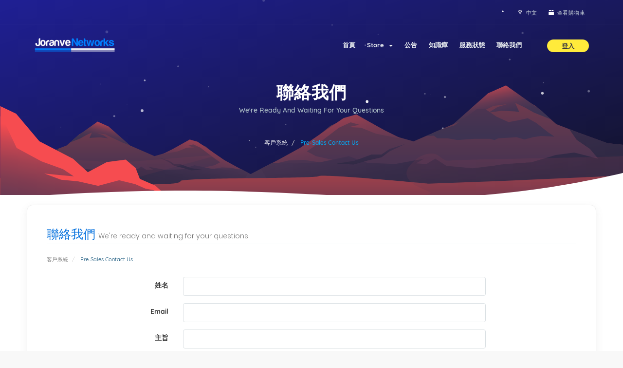

--- FILE ---
content_type: text/html; charset=utf-8
request_url: https://clientes.joranve.com/contact.php?language=chinese
body_size: 24882
content:
<!DOCTYPE html>
<html lang="en">
<head>
    <meta charset="utf-8" />
    <meta http-equiv="X-UA-Compatible" content="IE=edge">
    <meta name="viewport" content="width=device-width, initial-scale=1">
    <link href="/templates/2016/img/favicon.ico" rel="shortcut icon">
    <title>Pre-Sales Contact Us - Joranve Networks</title>

    <!-- Styling -->
<link href="//fonts.googleapis.com/css?family=Open+Sans:300,400,600|Raleway:400,700" rel="stylesheet">
<link href="/templates/jrnv/css/all.min.css?v=ab64dc" rel="stylesheet">
<link href="/templates/jrnv/css/main.min.css" rel="stylesheet">
<link href="/templates/jrnv/css/custom.css" rel="stylesheet">

<!-- HTML5 Shim and Respond.js IE8 support of HTML5 elements and media queries -->
<!-- WARNING: Respond.js doesn't work if you view the page via file:// -->
<!--[if lt IE 9]>
  <script src="https://oss.maxcdn.com/libs/html5shiv/3.7.0/html5shiv.js"></script>
  <script src="https://oss.maxcdn.com/libs/respond.js/1.4.2/respond.min.js"></script>
<![endif]-->

<script type="text/javascript">
    var csrfToken = '3ce9af3bbea19b3022c7b5b05504345a4b23bdf4',
        markdownGuide = 'Markdown Guide',
        locale = 'en',
        saved = 'saved',
        saving = 'autosaving',
        whmcsBaseUrl = "",
        requiredText = 'Required',
        recaptchaSiteKey = "";
</script>
<script src="/templates/jrnv/js/scripts.min.js?v=ab64dc"></script>


    

</head>
<body data-phone-cc-input="">

    <div class="preloader"><!-- start preloader -->
        <div class="preloader-container">
            <svg version="1.1" id="L5" xmlns="http://www.w3.org/2000/svg" xmlns:xlink="http://www.w3.org/1999/xlink" x="0px" y="0px" viewBox="0 0 100 100" enable-background="new 0 0 0 0" xml:space="preserve">
                <circle fill="#0080ff" stroke="none" cx="6" cy="50" r="6">
                    <animateTransform attributeName="transform" dur="1s" type="translate" values="0 15 ; 0 -15; 0 15" repeatCount="indefinite" begin="0.1" />
                </circle>
                <circle fill="#0080ff" stroke="none" cx="30" cy="50" r="6">
                    <animateTransform attributeName="transform" dur="1s" type="translate" values="0 10 ; 0 -10; 0 10" repeatCount="indefinite" begin="0.2" />
                </circle>
                <circle fill="#0080ff" stroke="none" cx="54" cy="50" r="6">
                    <animateTransform attributeName="transform" dur="1s" type="translate" values="0 5 ; 0 -5; 0 5" repeatCount="indefinite" begin="0.3" />
                </circle>
            </svg>
            <span>cargando</span>
        </div>
    </div><!-- end preloader -->
	


	

<div id="coodiv-header" class="d-flex mx-auto flex-column subpages-header moon-edition"><!-- start header -->
        <div class="bg_overlay_header">
		<div id="particles-bg"></div>
        <img src="/templates/jrnv/img/header/h_bg_02.svg" alt="img-bg">
		        </div>
        <!-- Fixed navbar -->
		<div class="whmcs-top-header-coodiv">
		<div class="container">
		
		<ul class="top-nav">
                            <li>
                    <a href="#" class="choose-language whmcs-top-header-coodiv-link" data-toggle="popover" id="languageChooser">
					<i class="bredhicon-location-inv"></i>
					<span>中文</span>
					</a>
                    <div id="languageChooserContent" class="hidden">
                        <ul>
                                                            <li>
                                    <a href="/contact.php?language=arabic">العربية</a>
                                </li>
                                                            <li>
                                    <a href="/contact.php?language=azerbaijani">Azerbaijani</a>
                                </li>
                                                            <li>
                                    <a href="/contact.php?language=catalan">Català</a>
                                </li>
                                                            <li>
                                    <a href="/contact.php?language=chinese">中文</a>
                                </li>
                                                            <li>
                                    <a href="/contact.php?language=croatian">Hrvatski</a>
                                </li>
                                                            <li>
                                    <a href="/contact.php?language=czech">Čeština</a>
                                </li>
                                                            <li>
                                    <a href="/contact.php?language=danish">Dansk</a>
                                </li>
                                                            <li>
                                    <a href="/contact.php?language=dutch">Nederlands</a>
                                </li>
                                                            <li>
                                    <a href="/contact.php?language=english">English</a>
                                </li>
                                                            <li>
                                    <a href="/contact.php?language=estonian">Estonian</a>
                                </li>
                                                            <li>
                                    <a href="/contact.php?language=farsi">Persian</a>
                                </li>
                                                            <li>
                                    <a href="/contact.php?language=french">Français</a>
                                </li>
                                                            <li>
                                    <a href="/contact.php?language=german">Deutsch</a>
                                </li>
                                                            <li>
                                    <a href="/contact.php?language=hebrew">עברית</a>
                                </li>
                                                            <li>
                                    <a href="/contact.php?language=hungarian">Magyar</a>
                                </li>
                                                            <li>
                                    <a href="/contact.php?language=italian">Italiano</a>
                                </li>
                                                            <li>
                                    <a href="/contact.php?language=macedonian">Macedonian</a>
                                </li>
                                                            <li>
                                    <a href="/contact.php?language=norwegian">Norwegian</a>
                                </li>
                                                            <li>
                                    <a href="/contact.php?language=portuguese-br">Português</a>
                                </li>
                                                            <li>
                                    <a href="/contact.php?language=portuguese-pt">Português</a>
                                </li>
                                                            <li>
                                    <a href="/contact.php?language=romanian">Română</a>
                                </li>
                                                            <li>
                                    <a href="/contact.php?language=russian">Русский</a>
                                </li>
                                                            <li>
                                    <a href="/contact.php?language=spanish">Español</a>
                                </li>
                                                            <li>
                                    <a href="/contact.php?language=swedish">Svenska</a>
                                </li>
                                                            <li>
                                    <a href="/contact.php?language=turkish">Türkçe</a>
                                </li>
                                                            <li>
                                    <a href="/contact.php?language=ukranian">Українська</a>
                                </li>
                                                    </ul>
                    </div>
                </li>
                                                        <li>
                    <a class="whmcs-top-header-coodiv-link" href="/cart.php?a=view">
					<i class="bredhicon-box"></i>
					<span>查看購物車</span>
                    </a>
                </li>
                                </ul>
		</div>
		</div>

	
        <nav id="coodiv-navbar-header" class="navbar navbar-expand-md fixed-header-layout">
            <div class="container main-header-coodiv-s">
                <a class="navbar-brand" href="/index.php">
				<img class="w-logo" src="/templates/jrnv/img/header/logo-w.png" alt="Joranve Networks" />
				<img class="b-logo" src="/templates/jrnv/img/header/logo.png" alt="Joranve Networks" />
				</a>
                <button class="navbar-toggle offcanvas-toggle menu-btn-span-bar ml-auto" data-toggle="offcanvas" data-target="#offcanvas-menu-home">
                    <span></span>
                    <span></span>
                    <span></span>
                </button>
                <div class="coodiv-colpass-menu-header navbar-offcanvas" id="offcanvas-menu-home">
                    <ul class="nav navbar-nav ml-auto">
                        <li menuItemName="Home" class="" id="Primary_Navbar-Home">
        <a href="/index.php">
                        首頁
                                </a>
            </li>
    <li menuItemName="Store" class="dropdown" id="Primary_Navbar-Store">
        <a class="dropdown" data-toggle="dropdown" aria-haspopup="true" aria-expanded="false" id="Primary_Navbar-Store" href="#">
                        Store
                        &nbsp;<b class="caret"></b>        </a>
                    <ul class="dropdown-menu" aria-labelledby="Primary_Navbar-Store">
                            <li menuItemName="Browse Products Services" id="Primary_Navbar-Store-Browse_Products_Services">
                    <a href="/cart.php">
                                                Browse All
                                            </a>
                </li>
                            <li menuItemName="Shop Divider 1" class="nav-divider" id="Primary_Navbar-Store-Shop_Divider_1">
                    <a href="">
                                                -----
                                            </a>
                </li>
                            <li menuItemName="Hosting Personal" id="Primary_Navbar-Store-Hosting_Personal">
                    <a href="/cart.php?gid=1">
                                                Hosting Personal
                                            </a>
                </li>
                            <li menuItemName="Hosting Empresas" id="Primary_Navbar-Store-Hosting_Empresas">
                    <a href="/cart.php?gid=2">
                                                Hosting Empresas
                                            </a>
                </li>
                            <li menuItemName="Revendedores" id="Primary_Navbar-Store-Revendedores">
                    <a href="/cart.php?gid=3">
                                                Revendedores
                                            </a>
                </li>
                            <li menuItemName="Certificados SSL " id="Primary_Navbar-Store-Certificados_SSL_">
                    <a href="/cart.php?gid=4">
                                                Certificados SSL 
                                            </a>
                </li>
                            <li menuItemName="Servidores Dedicados" id="Primary_Navbar-Store-Servidores_Dedicados">
                    <a href="/cart.php?gid=6">
                                                Servidores Dedicados
                                            </a>
                </li>
                            <li menuItemName="Register a New Domain" id="Primary_Navbar-Store-Register_a_New_Domain">
                    <a href="/cart.php?a=add&domain=register">
                                                註冊新網域
                                            </a>
                </li>
                            <li menuItemName="Transfer a Domain to Us" id="Primary_Navbar-Store-Transfer_a_Domain_to_Us">
                    <a href="/cart.php?a=add&domain=transfer">
                                                將網域轉移至本公司
                                            </a>
                </li>
                        </ul>
            </li>
    <li menuItemName="Announcements" class="" id="Primary_Navbar-Announcements">
        <a href="/index.php?rp=/announcements">
                        公告
                                </a>
            </li>
    <li menuItemName="Knowledgebase" class="" id="Primary_Navbar-Knowledgebase">
        <a href="/index.php?rp=/knowledgebase">
                        知識庫
                                </a>
            </li>
    <li menuItemName="Network Status" class="" id="Primary_Navbar-Network_Status">
        <a href="/serverstatus.php">
                        服務狀態
                                </a>
            </li>
    <li menuItemName="Contact Us" class="" id="Primary_Navbar-Contact_Us">
        <a href="/contact.php">
                        聯絡我們
                                </a>
            </li>
                    </ul>
                </div>
                <ul class="header-user-info-coodiv">
                    <li class="dropdown">
					
                    	
					
					<a role="button" id="header-login-dropdown" data-toggle="dropdown" aria-haspopup="true" aria-expanded="false" href="#">
										登入
										</a>
                        <!-- user header dropdown -->
                        <div class="dropdown-menu coodiv-dropdown-header user-login-dropdown " aria-labelledby="header-login-dropdown">
						                            <form class="user-login-dropdown-form" method="post" action="https://clientes.joranve.com/dologin.php">
<input type="hidden" name="token" value="3ce9af3bbea19b3022c7b5b05504345a4b23bdf4" />
                                <div class="form-group username">
                                    <input type="email" name="username" id="inputEmail" placeholder="輸入 email" class="form-control" autofocus>
                                    <i class="fas fa-at"></i>
                                </div>

                                <div class="form-group password">
                                    <input type="password" name="password" id="inputPassword" class="form-control" placeholder="密碼" autocomplete="off">
                                    <i class="fas fa-lock"></i>
                                </div>
                                <button data-toggle="tooltip" data-placement="left" title="登入" class="user-login-dropdown-form-button" type="submit"><i class="fas fa-angle-right"></i></button>
                            </form>
						                        </div>
                        <!-- end user header dropdown -->
                    </li>
                </ul>
            </div>
        </nav>
		
		<div class="header-height-clone"></div>
				<main class="container mb-auto mt-auto main-header-sub-pages-informations">
		<div class="header-lined">
    <h1>聯絡我們 <small>We're ready and waiting for your questions</small></h1>
    <ol class="breadcrumb">
            <li>
            <a href="index.php">            客戶系統
            </a>        </li>
            <li class="active">
                        Pre-Sales Contact Us
                    </li>
    </ol>
</div>
        </main>

		        <div class="mt-auto"></div>
    </div><!-- end header -->
	        <section id="main-body">
      <div class="container">
        <div class="row">

                <!-- Container for main page display content -->
        <div class="col-xs-12 main-content">
                            <div class="header-lined">
    <h1>聯絡我們 <small>We're ready and waiting for your questions</small></h1>
    <ol class="breadcrumb">
            <li>
            <a href="index.php">            客戶系統
            </a>        </li>
            <li class="active">
                        Pre-Sales Contact Us
                    </li>
    </ol>
</div>
            



    <form method="post" action="contact.php" class="form-horizontal" role="form">
<input type="hidden" name="token" value="3ce9af3bbea19b3022c7b5b05504345a4b23bdf4" />
        <input type="hidden" name="action" value="send" />

            <div class="form-group">
                <label for="inputName" class="col-sm-3 control-label">姓名</label>
                <div class="col-sm-7">
                    <input type="text" name="name" value="" class="form-control" id="inputName" />
                </div>
            </div>
            <div class="form-group">
                <label for="inputEmail" class="col-sm-3 control-label">Email</label>
                <div class="col-sm-7">
                    <input type="email" name="email" value="" class="form-control" id="inputEmail" />
                </div>
            </div>
            <div class="form-group">
                <label for="inputSubject" class="col-sm-3 control-label">主旨</label>
                <div class="col-sm-7">
                    <input type="subject" name="subject" value="" class="form-control" id="inputSubject" />
                </div>
            </div>
            <div class="form-group">
                <label for="inputMessage" class="col-sm-3 control-label">訊息</label>
                <div class="col-sm-9">
                    <textarea name="message" rows="7" class="form-control" id="inputMessage"></textarea>
                </div>
            </div>

                            <div class="text-center margin-bottom">
                        <div class="row">
        
                    <script src="https://www.google.com/recaptcha/api.js" async defer></script>
            <div id="google-recaptcha-domainchecker" class="g-recaptcha center-block" data-sitekey="6LfR_gcUAAAAAClAoWn82heCr7oie_vAxgTb2Pc5"></div>
        
            </div>
                </div>
            
            <div class="form-group">
                <div class="text-center">
                    <button type="submit" class="btn btn-primary">傳送訊息</button>
                </div>
            </div>

    </form>




                </div><!-- /.main-content -->
                            <div class="clearfix"></div>
        </div>
    </div>
</section>


<section class="footer-section-banner">
        <div class="container">
            <div class="row free-trial-footer-banner">
                <div class="col-md-3">
                    <img src="/templates/jrnv/img/pertners/linux.png" alt="" />
                </div>
                <div class="col-md-3">
                    <img src="/templates/jrnv/img/pertners/cpanel.png" alt="" />
                </div>
                <div class="col-md-3">
                    <img src="/templates/jrnv/img/pertners/php.png" alt="" />
                </div>
                <div class="col-md-3">
                    <img src="/templates/jrnv/img/pertners/mysql.png" alt="" />
                </div>
            </div>
        </div>
    </section>

    <section class="footer-section">
        <div class="container">
            <div class="row">
                <div class="col-md-4 quiq-links-footer">
                    <div class="row">
                        <a href=""><img src="/templates/jrnv/img/header/logo-w.png" alt="Joranve Networks" /></a>
                        <br><br>
                        <div class="footer-info">
                            <h5 class="quiq-links-footer-title">Medios de pago</h5>
                            <img src="/templates/jrnv/img/payments.png">
                        </div>
                    </div>
                </div>

                <div class="col-md-4 quiq-links-footer">
                    <h5 class="quiq-links-footer-title">Nuestros servicios</h5>
                    <div class="row">
                        <ul class="col-md-9 quiq-links-footer-ul">
                            <li><a href="/cart.php?gid=1">Hosting Personal</a></li>
                            <li><a href="/cart.php?gid=2">Hosting Empresas</a></li>
                            <li><a href="/cart.php?gid=3">Revendedores</a></li>
                            <li><a href="/cart.php?gid=4">Certificados SSL</a></li>
                            <li><a href="/domainchecker.php">Registro De Dominio</a></li>
                            <li><a href="/cart.php?a=add&domain=transfer&sld=&tld=.com">Transferencia De Dominio</a></li>
                        </ul>
                    </div>
                </div>

                <div class="col-md-3">
                    <p></p>
                    <p class="secure-img-footer-area">
                        <script type="text/javascript" src="https://sealserver.trustwave.com/seal.js?code=e5e3fd3285c9405781306c285288ce07"></script>
                    <a href="#" onclick="window.open('https://www.sitelock.com/verify.php?site=joranve.com','SiteLock','width=600,height=600,left=160,top=170');" ><img alt="SiteLock" title="SiteLock" src="//shield.sitelock.com/shield/joranve.com"/></a>
                    </p>

                    <div class="footer-contact-method">
                        <a href="#">
                            <span>escríbanos :</span>
                            <b>info@joranve.com</b>
                            <i class="fas fa-at"></i>
                        </a>

<!--                        <a href="#">
                            <span>Llámenos :</span>
                            <b>+51 992 357 878</b>
                            <i class="fas fa-phone"></i>
                        </a>        //-->
                    </div>
                </div>
            </div>

            <div class="row justify-content-between final-footer-area mr-tp-40">
                <div class="final-footer-area-text col-md-6">
                Copyright &copy; 2026 Joranve Networks. Todos los derechos reservados.
                </div>

            </div>
        </div>
    </section>


<div class="modal system-modal fade" id="modalAjax" tabindex="-1" role="dialog" aria-hidden="true">
    <div class="modal-dialog">
        <div class="modal-content panel panel-primary">
            <div class="modal-header panel-heading">
                <button type="button" class="close" data-dismiss="modal">
                    <span aria-hidden="true">&times;</span>
                    <span class="sr-only">Close</span>
                </button>
                <h4 class="modal-title">Title</h4>
            </div>
            <div class="modal-body panel-body">
                Cargando...
            </div>
            <div class="modal-footer panel-footer">
                <div class="pull-left loader">
                    <i class="fas fa-circle-notch fa-spin"></i> Cargando...
                </div>
                <button type="button" class="btn btn-default" data-dismiss="modal">
                    Close
                </button>
                <button type="button" class="btn btn-primary modal-submit">
                    Submit
                </button>
            </div>
        </div>
    </div>
</div>



    <!-- template JavaScript -->
    <script src="/templates/jrnv/js/template-scripts.js"></script>
    <!-- flickity JavaScript -->
    <script src="/templates/jrnv/js/flickity.pkgd.min.js"></script>
    <!-- carousel JavaScript -->
    <script src="/templates/jrnv/owlcarousel/owl.carousel.min.js"></script>
    <!-- parallax JavaScript -->
    <script src="/templates/jrnv/js/parallax.min.js"></script>
    <!-- mailchamp JavaScript -->
    <script src="/templates/jrnv/js/mailchamp.js"></script>
    <!-- bootstrap offcanvas -->
    <script src="/templates/jrnv/js/bootstrap.offcanvas.min.js"></script>
    <!-- touchSwipe JavaScript -->
    <script src="/templates/jrnv/js/jquery.touchSwipe.min.js"></script>
    <!-- seconde style additionel JavaScript -->
	<script src="/templates/jrnv/js/particles-code.js"></script>
	<script src="/templates/jrnv/js/particles.js"></script>
	<script src="/templates/jrnv/js/smoothscroll.js"></script>
	
	
</body>
</html>


--- FILE ---
content_type: text/html; charset=utf-8
request_url: https://www.google.com/recaptcha/api2/anchor?ar=1&k=6LfR_gcUAAAAAClAoWn82heCr7oie_vAxgTb2Pc5&co=aHR0cHM6Ly9jbGllbnRlcy5qb3JhbnZlLmNvbTo0NDM.&hl=en&v=PoyoqOPhxBO7pBk68S4YbpHZ&size=normal&anchor-ms=20000&execute-ms=30000&cb=53u5ys92rk61
body_size: 49478
content:
<!DOCTYPE HTML><html dir="ltr" lang="en"><head><meta http-equiv="Content-Type" content="text/html; charset=UTF-8">
<meta http-equiv="X-UA-Compatible" content="IE=edge">
<title>reCAPTCHA</title>
<style type="text/css">
/* cyrillic-ext */
@font-face {
  font-family: 'Roboto';
  font-style: normal;
  font-weight: 400;
  font-stretch: 100%;
  src: url(//fonts.gstatic.com/s/roboto/v48/KFO7CnqEu92Fr1ME7kSn66aGLdTylUAMa3GUBHMdazTgWw.woff2) format('woff2');
  unicode-range: U+0460-052F, U+1C80-1C8A, U+20B4, U+2DE0-2DFF, U+A640-A69F, U+FE2E-FE2F;
}
/* cyrillic */
@font-face {
  font-family: 'Roboto';
  font-style: normal;
  font-weight: 400;
  font-stretch: 100%;
  src: url(//fonts.gstatic.com/s/roboto/v48/KFO7CnqEu92Fr1ME7kSn66aGLdTylUAMa3iUBHMdazTgWw.woff2) format('woff2');
  unicode-range: U+0301, U+0400-045F, U+0490-0491, U+04B0-04B1, U+2116;
}
/* greek-ext */
@font-face {
  font-family: 'Roboto';
  font-style: normal;
  font-weight: 400;
  font-stretch: 100%;
  src: url(//fonts.gstatic.com/s/roboto/v48/KFO7CnqEu92Fr1ME7kSn66aGLdTylUAMa3CUBHMdazTgWw.woff2) format('woff2');
  unicode-range: U+1F00-1FFF;
}
/* greek */
@font-face {
  font-family: 'Roboto';
  font-style: normal;
  font-weight: 400;
  font-stretch: 100%;
  src: url(//fonts.gstatic.com/s/roboto/v48/KFO7CnqEu92Fr1ME7kSn66aGLdTylUAMa3-UBHMdazTgWw.woff2) format('woff2');
  unicode-range: U+0370-0377, U+037A-037F, U+0384-038A, U+038C, U+038E-03A1, U+03A3-03FF;
}
/* math */
@font-face {
  font-family: 'Roboto';
  font-style: normal;
  font-weight: 400;
  font-stretch: 100%;
  src: url(//fonts.gstatic.com/s/roboto/v48/KFO7CnqEu92Fr1ME7kSn66aGLdTylUAMawCUBHMdazTgWw.woff2) format('woff2');
  unicode-range: U+0302-0303, U+0305, U+0307-0308, U+0310, U+0312, U+0315, U+031A, U+0326-0327, U+032C, U+032F-0330, U+0332-0333, U+0338, U+033A, U+0346, U+034D, U+0391-03A1, U+03A3-03A9, U+03B1-03C9, U+03D1, U+03D5-03D6, U+03F0-03F1, U+03F4-03F5, U+2016-2017, U+2034-2038, U+203C, U+2040, U+2043, U+2047, U+2050, U+2057, U+205F, U+2070-2071, U+2074-208E, U+2090-209C, U+20D0-20DC, U+20E1, U+20E5-20EF, U+2100-2112, U+2114-2115, U+2117-2121, U+2123-214F, U+2190, U+2192, U+2194-21AE, U+21B0-21E5, U+21F1-21F2, U+21F4-2211, U+2213-2214, U+2216-22FF, U+2308-230B, U+2310, U+2319, U+231C-2321, U+2336-237A, U+237C, U+2395, U+239B-23B7, U+23D0, U+23DC-23E1, U+2474-2475, U+25AF, U+25B3, U+25B7, U+25BD, U+25C1, U+25CA, U+25CC, U+25FB, U+266D-266F, U+27C0-27FF, U+2900-2AFF, U+2B0E-2B11, U+2B30-2B4C, U+2BFE, U+3030, U+FF5B, U+FF5D, U+1D400-1D7FF, U+1EE00-1EEFF;
}
/* symbols */
@font-face {
  font-family: 'Roboto';
  font-style: normal;
  font-weight: 400;
  font-stretch: 100%;
  src: url(//fonts.gstatic.com/s/roboto/v48/KFO7CnqEu92Fr1ME7kSn66aGLdTylUAMaxKUBHMdazTgWw.woff2) format('woff2');
  unicode-range: U+0001-000C, U+000E-001F, U+007F-009F, U+20DD-20E0, U+20E2-20E4, U+2150-218F, U+2190, U+2192, U+2194-2199, U+21AF, U+21E6-21F0, U+21F3, U+2218-2219, U+2299, U+22C4-22C6, U+2300-243F, U+2440-244A, U+2460-24FF, U+25A0-27BF, U+2800-28FF, U+2921-2922, U+2981, U+29BF, U+29EB, U+2B00-2BFF, U+4DC0-4DFF, U+FFF9-FFFB, U+10140-1018E, U+10190-1019C, U+101A0, U+101D0-101FD, U+102E0-102FB, U+10E60-10E7E, U+1D2C0-1D2D3, U+1D2E0-1D37F, U+1F000-1F0FF, U+1F100-1F1AD, U+1F1E6-1F1FF, U+1F30D-1F30F, U+1F315, U+1F31C, U+1F31E, U+1F320-1F32C, U+1F336, U+1F378, U+1F37D, U+1F382, U+1F393-1F39F, U+1F3A7-1F3A8, U+1F3AC-1F3AF, U+1F3C2, U+1F3C4-1F3C6, U+1F3CA-1F3CE, U+1F3D4-1F3E0, U+1F3ED, U+1F3F1-1F3F3, U+1F3F5-1F3F7, U+1F408, U+1F415, U+1F41F, U+1F426, U+1F43F, U+1F441-1F442, U+1F444, U+1F446-1F449, U+1F44C-1F44E, U+1F453, U+1F46A, U+1F47D, U+1F4A3, U+1F4B0, U+1F4B3, U+1F4B9, U+1F4BB, U+1F4BF, U+1F4C8-1F4CB, U+1F4D6, U+1F4DA, U+1F4DF, U+1F4E3-1F4E6, U+1F4EA-1F4ED, U+1F4F7, U+1F4F9-1F4FB, U+1F4FD-1F4FE, U+1F503, U+1F507-1F50B, U+1F50D, U+1F512-1F513, U+1F53E-1F54A, U+1F54F-1F5FA, U+1F610, U+1F650-1F67F, U+1F687, U+1F68D, U+1F691, U+1F694, U+1F698, U+1F6AD, U+1F6B2, U+1F6B9-1F6BA, U+1F6BC, U+1F6C6-1F6CF, U+1F6D3-1F6D7, U+1F6E0-1F6EA, U+1F6F0-1F6F3, U+1F6F7-1F6FC, U+1F700-1F7FF, U+1F800-1F80B, U+1F810-1F847, U+1F850-1F859, U+1F860-1F887, U+1F890-1F8AD, U+1F8B0-1F8BB, U+1F8C0-1F8C1, U+1F900-1F90B, U+1F93B, U+1F946, U+1F984, U+1F996, U+1F9E9, U+1FA00-1FA6F, U+1FA70-1FA7C, U+1FA80-1FA89, U+1FA8F-1FAC6, U+1FACE-1FADC, U+1FADF-1FAE9, U+1FAF0-1FAF8, U+1FB00-1FBFF;
}
/* vietnamese */
@font-face {
  font-family: 'Roboto';
  font-style: normal;
  font-weight: 400;
  font-stretch: 100%;
  src: url(//fonts.gstatic.com/s/roboto/v48/KFO7CnqEu92Fr1ME7kSn66aGLdTylUAMa3OUBHMdazTgWw.woff2) format('woff2');
  unicode-range: U+0102-0103, U+0110-0111, U+0128-0129, U+0168-0169, U+01A0-01A1, U+01AF-01B0, U+0300-0301, U+0303-0304, U+0308-0309, U+0323, U+0329, U+1EA0-1EF9, U+20AB;
}
/* latin-ext */
@font-face {
  font-family: 'Roboto';
  font-style: normal;
  font-weight: 400;
  font-stretch: 100%;
  src: url(//fonts.gstatic.com/s/roboto/v48/KFO7CnqEu92Fr1ME7kSn66aGLdTylUAMa3KUBHMdazTgWw.woff2) format('woff2');
  unicode-range: U+0100-02BA, U+02BD-02C5, U+02C7-02CC, U+02CE-02D7, U+02DD-02FF, U+0304, U+0308, U+0329, U+1D00-1DBF, U+1E00-1E9F, U+1EF2-1EFF, U+2020, U+20A0-20AB, U+20AD-20C0, U+2113, U+2C60-2C7F, U+A720-A7FF;
}
/* latin */
@font-face {
  font-family: 'Roboto';
  font-style: normal;
  font-weight: 400;
  font-stretch: 100%;
  src: url(//fonts.gstatic.com/s/roboto/v48/KFO7CnqEu92Fr1ME7kSn66aGLdTylUAMa3yUBHMdazQ.woff2) format('woff2');
  unicode-range: U+0000-00FF, U+0131, U+0152-0153, U+02BB-02BC, U+02C6, U+02DA, U+02DC, U+0304, U+0308, U+0329, U+2000-206F, U+20AC, U+2122, U+2191, U+2193, U+2212, U+2215, U+FEFF, U+FFFD;
}
/* cyrillic-ext */
@font-face {
  font-family: 'Roboto';
  font-style: normal;
  font-weight: 500;
  font-stretch: 100%;
  src: url(//fonts.gstatic.com/s/roboto/v48/KFO7CnqEu92Fr1ME7kSn66aGLdTylUAMa3GUBHMdazTgWw.woff2) format('woff2');
  unicode-range: U+0460-052F, U+1C80-1C8A, U+20B4, U+2DE0-2DFF, U+A640-A69F, U+FE2E-FE2F;
}
/* cyrillic */
@font-face {
  font-family: 'Roboto';
  font-style: normal;
  font-weight: 500;
  font-stretch: 100%;
  src: url(//fonts.gstatic.com/s/roboto/v48/KFO7CnqEu92Fr1ME7kSn66aGLdTylUAMa3iUBHMdazTgWw.woff2) format('woff2');
  unicode-range: U+0301, U+0400-045F, U+0490-0491, U+04B0-04B1, U+2116;
}
/* greek-ext */
@font-face {
  font-family: 'Roboto';
  font-style: normal;
  font-weight: 500;
  font-stretch: 100%;
  src: url(//fonts.gstatic.com/s/roboto/v48/KFO7CnqEu92Fr1ME7kSn66aGLdTylUAMa3CUBHMdazTgWw.woff2) format('woff2');
  unicode-range: U+1F00-1FFF;
}
/* greek */
@font-face {
  font-family: 'Roboto';
  font-style: normal;
  font-weight: 500;
  font-stretch: 100%;
  src: url(//fonts.gstatic.com/s/roboto/v48/KFO7CnqEu92Fr1ME7kSn66aGLdTylUAMa3-UBHMdazTgWw.woff2) format('woff2');
  unicode-range: U+0370-0377, U+037A-037F, U+0384-038A, U+038C, U+038E-03A1, U+03A3-03FF;
}
/* math */
@font-face {
  font-family: 'Roboto';
  font-style: normal;
  font-weight: 500;
  font-stretch: 100%;
  src: url(//fonts.gstatic.com/s/roboto/v48/KFO7CnqEu92Fr1ME7kSn66aGLdTylUAMawCUBHMdazTgWw.woff2) format('woff2');
  unicode-range: U+0302-0303, U+0305, U+0307-0308, U+0310, U+0312, U+0315, U+031A, U+0326-0327, U+032C, U+032F-0330, U+0332-0333, U+0338, U+033A, U+0346, U+034D, U+0391-03A1, U+03A3-03A9, U+03B1-03C9, U+03D1, U+03D5-03D6, U+03F0-03F1, U+03F4-03F5, U+2016-2017, U+2034-2038, U+203C, U+2040, U+2043, U+2047, U+2050, U+2057, U+205F, U+2070-2071, U+2074-208E, U+2090-209C, U+20D0-20DC, U+20E1, U+20E5-20EF, U+2100-2112, U+2114-2115, U+2117-2121, U+2123-214F, U+2190, U+2192, U+2194-21AE, U+21B0-21E5, U+21F1-21F2, U+21F4-2211, U+2213-2214, U+2216-22FF, U+2308-230B, U+2310, U+2319, U+231C-2321, U+2336-237A, U+237C, U+2395, U+239B-23B7, U+23D0, U+23DC-23E1, U+2474-2475, U+25AF, U+25B3, U+25B7, U+25BD, U+25C1, U+25CA, U+25CC, U+25FB, U+266D-266F, U+27C0-27FF, U+2900-2AFF, U+2B0E-2B11, U+2B30-2B4C, U+2BFE, U+3030, U+FF5B, U+FF5D, U+1D400-1D7FF, U+1EE00-1EEFF;
}
/* symbols */
@font-face {
  font-family: 'Roboto';
  font-style: normal;
  font-weight: 500;
  font-stretch: 100%;
  src: url(//fonts.gstatic.com/s/roboto/v48/KFO7CnqEu92Fr1ME7kSn66aGLdTylUAMaxKUBHMdazTgWw.woff2) format('woff2');
  unicode-range: U+0001-000C, U+000E-001F, U+007F-009F, U+20DD-20E0, U+20E2-20E4, U+2150-218F, U+2190, U+2192, U+2194-2199, U+21AF, U+21E6-21F0, U+21F3, U+2218-2219, U+2299, U+22C4-22C6, U+2300-243F, U+2440-244A, U+2460-24FF, U+25A0-27BF, U+2800-28FF, U+2921-2922, U+2981, U+29BF, U+29EB, U+2B00-2BFF, U+4DC0-4DFF, U+FFF9-FFFB, U+10140-1018E, U+10190-1019C, U+101A0, U+101D0-101FD, U+102E0-102FB, U+10E60-10E7E, U+1D2C0-1D2D3, U+1D2E0-1D37F, U+1F000-1F0FF, U+1F100-1F1AD, U+1F1E6-1F1FF, U+1F30D-1F30F, U+1F315, U+1F31C, U+1F31E, U+1F320-1F32C, U+1F336, U+1F378, U+1F37D, U+1F382, U+1F393-1F39F, U+1F3A7-1F3A8, U+1F3AC-1F3AF, U+1F3C2, U+1F3C4-1F3C6, U+1F3CA-1F3CE, U+1F3D4-1F3E0, U+1F3ED, U+1F3F1-1F3F3, U+1F3F5-1F3F7, U+1F408, U+1F415, U+1F41F, U+1F426, U+1F43F, U+1F441-1F442, U+1F444, U+1F446-1F449, U+1F44C-1F44E, U+1F453, U+1F46A, U+1F47D, U+1F4A3, U+1F4B0, U+1F4B3, U+1F4B9, U+1F4BB, U+1F4BF, U+1F4C8-1F4CB, U+1F4D6, U+1F4DA, U+1F4DF, U+1F4E3-1F4E6, U+1F4EA-1F4ED, U+1F4F7, U+1F4F9-1F4FB, U+1F4FD-1F4FE, U+1F503, U+1F507-1F50B, U+1F50D, U+1F512-1F513, U+1F53E-1F54A, U+1F54F-1F5FA, U+1F610, U+1F650-1F67F, U+1F687, U+1F68D, U+1F691, U+1F694, U+1F698, U+1F6AD, U+1F6B2, U+1F6B9-1F6BA, U+1F6BC, U+1F6C6-1F6CF, U+1F6D3-1F6D7, U+1F6E0-1F6EA, U+1F6F0-1F6F3, U+1F6F7-1F6FC, U+1F700-1F7FF, U+1F800-1F80B, U+1F810-1F847, U+1F850-1F859, U+1F860-1F887, U+1F890-1F8AD, U+1F8B0-1F8BB, U+1F8C0-1F8C1, U+1F900-1F90B, U+1F93B, U+1F946, U+1F984, U+1F996, U+1F9E9, U+1FA00-1FA6F, U+1FA70-1FA7C, U+1FA80-1FA89, U+1FA8F-1FAC6, U+1FACE-1FADC, U+1FADF-1FAE9, U+1FAF0-1FAF8, U+1FB00-1FBFF;
}
/* vietnamese */
@font-face {
  font-family: 'Roboto';
  font-style: normal;
  font-weight: 500;
  font-stretch: 100%;
  src: url(//fonts.gstatic.com/s/roboto/v48/KFO7CnqEu92Fr1ME7kSn66aGLdTylUAMa3OUBHMdazTgWw.woff2) format('woff2');
  unicode-range: U+0102-0103, U+0110-0111, U+0128-0129, U+0168-0169, U+01A0-01A1, U+01AF-01B0, U+0300-0301, U+0303-0304, U+0308-0309, U+0323, U+0329, U+1EA0-1EF9, U+20AB;
}
/* latin-ext */
@font-face {
  font-family: 'Roboto';
  font-style: normal;
  font-weight: 500;
  font-stretch: 100%;
  src: url(//fonts.gstatic.com/s/roboto/v48/KFO7CnqEu92Fr1ME7kSn66aGLdTylUAMa3KUBHMdazTgWw.woff2) format('woff2');
  unicode-range: U+0100-02BA, U+02BD-02C5, U+02C7-02CC, U+02CE-02D7, U+02DD-02FF, U+0304, U+0308, U+0329, U+1D00-1DBF, U+1E00-1E9F, U+1EF2-1EFF, U+2020, U+20A0-20AB, U+20AD-20C0, U+2113, U+2C60-2C7F, U+A720-A7FF;
}
/* latin */
@font-face {
  font-family: 'Roboto';
  font-style: normal;
  font-weight: 500;
  font-stretch: 100%;
  src: url(//fonts.gstatic.com/s/roboto/v48/KFO7CnqEu92Fr1ME7kSn66aGLdTylUAMa3yUBHMdazQ.woff2) format('woff2');
  unicode-range: U+0000-00FF, U+0131, U+0152-0153, U+02BB-02BC, U+02C6, U+02DA, U+02DC, U+0304, U+0308, U+0329, U+2000-206F, U+20AC, U+2122, U+2191, U+2193, U+2212, U+2215, U+FEFF, U+FFFD;
}
/* cyrillic-ext */
@font-face {
  font-family: 'Roboto';
  font-style: normal;
  font-weight: 900;
  font-stretch: 100%;
  src: url(//fonts.gstatic.com/s/roboto/v48/KFO7CnqEu92Fr1ME7kSn66aGLdTylUAMa3GUBHMdazTgWw.woff2) format('woff2');
  unicode-range: U+0460-052F, U+1C80-1C8A, U+20B4, U+2DE0-2DFF, U+A640-A69F, U+FE2E-FE2F;
}
/* cyrillic */
@font-face {
  font-family: 'Roboto';
  font-style: normal;
  font-weight: 900;
  font-stretch: 100%;
  src: url(//fonts.gstatic.com/s/roboto/v48/KFO7CnqEu92Fr1ME7kSn66aGLdTylUAMa3iUBHMdazTgWw.woff2) format('woff2');
  unicode-range: U+0301, U+0400-045F, U+0490-0491, U+04B0-04B1, U+2116;
}
/* greek-ext */
@font-face {
  font-family: 'Roboto';
  font-style: normal;
  font-weight: 900;
  font-stretch: 100%;
  src: url(//fonts.gstatic.com/s/roboto/v48/KFO7CnqEu92Fr1ME7kSn66aGLdTylUAMa3CUBHMdazTgWw.woff2) format('woff2');
  unicode-range: U+1F00-1FFF;
}
/* greek */
@font-face {
  font-family: 'Roboto';
  font-style: normal;
  font-weight: 900;
  font-stretch: 100%;
  src: url(//fonts.gstatic.com/s/roboto/v48/KFO7CnqEu92Fr1ME7kSn66aGLdTylUAMa3-UBHMdazTgWw.woff2) format('woff2');
  unicode-range: U+0370-0377, U+037A-037F, U+0384-038A, U+038C, U+038E-03A1, U+03A3-03FF;
}
/* math */
@font-face {
  font-family: 'Roboto';
  font-style: normal;
  font-weight: 900;
  font-stretch: 100%;
  src: url(//fonts.gstatic.com/s/roboto/v48/KFO7CnqEu92Fr1ME7kSn66aGLdTylUAMawCUBHMdazTgWw.woff2) format('woff2');
  unicode-range: U+0302-0303, U+0305, U+0307-0308, U+0310, U+0312, U+0315, U+031A, U+0326-0327, U+032C, U+032F-0330, U+0332-0333, U+0338, U+033A, U+0346, U+034D, U+0391-03A1, U+03A3-03A9, U+03B1-03C9, U+03D1, U+03D5-03D6, U+03F0-03F1, U+03F4-03F5, U+2016-2017, U+2034-2038, U+203C, U+2040, U+2043, U+2047, U+2050, U+2057, U+205F, U+2070-2071, U+2074-208E, U+2090-209C, U+20D0-20DC, U+20E1, U+20E5-20EF, U+2100-2112, U+2114-2115, U+2117-2121, U+2123-214F, U+2190, U+2192, U+2194-21AE, U+21B0-21E5, U+21F1-21F2, U+21F4-2211, U+2213-2214, U+2216-22FF, U+2308-230B, U+2310, U+2319, U+231C-2321, U+2336-237A, U+237C, U+2395, U+239B-23B7, U+23D0, U+23DC-23E1, U+2474-2475, U+25AF, U+25B3, U+25B7, U+25BD, U+25C1, U+25CA, U+25CC, U+25FB, U+266D-266F, U+27C0-27FF, U+2900-2AFF, U+2B0E-2B11, U+2B30-2B4C, U+2BFE, U+3030, U+FF5B, U+FF5D, U+1D400-1D7FF, U+1EE00-1EEFF;
}
/* symbols */
@font-face {
  font-family: 'Roboto';
  font-style: normal;
  font-weight: 900;
  font-stretch: 100%;
  src: url(//fonts.gstatic.com/s/roboto/v48/KFO7CnqEu92Fr1ME7kSn66aGLdTylUAMaxKUBHMdazTgWw.woff2) format('woff2');
  unicode-range: U+0001-000C, U+000E-001F, U+007F-009F, U+20DD-20E0, U+20E2-20E4, U+2150-218F, U+2190, U+2192, U+2194-2199, U+21AF, U+21E6-21F0, U+21F3, U+2218-2219, U+2299, U+22C4-22C6, U+2300-243F, U+2440-244A, U+2460-24FF, U+25A0-27BF, U+2800-28FF, U+2921-2922, U+2981, U+29BF, U+29EB, U+2B00-2BFF, U+4DC0-4DFF, U+FFF9-FFFB, U+10140-1018E, U+10190-1019C, U+101A0, U+101D0-101FD, U+102E0-102FB, U+10E60-10E7E, U+1D2C0-1D2D3, U+1D2E0-1D37F, U+1F000-1F0FF, U+1F100-1F1AD, U+1F1E6-1F1FF, U+1F30D-1F30F, U+1F315, U+1F31C, U+1F31E, U+1F320-1F32C, U+1F336, U+1F378, U+1F37D, U+1F382, U+1F393-1F39F, U+1F3A7-1F3A8, U+1F3AC-1F3AF, U+1F3C2, U+1F3C4-1F3C6, U+1F3CA-1F3CE, U+1F3D4-1F3E0, U+1F3ED, U+1F3F1-1F3F3, U+1F3F5-1F3F7, U+1F408, U+1F415, U+1F41F, U+1F426, U+1F43F, U+1F441-1F442, U+1F444, U+1F446-1F449, U+1F44C-1F44E, U+1F453, U+1F46A, U+1F47D, U+1F4A3, U+1F4B0, U+1F4B3, U+1F4B9, U+1F4BB, U+1F4BF, U+1F4C8-1F4CB, U+1F4D6, U+1F4DA, U+1F4DF, U+1F4E3-1F4E6, U+1F4EA-1F4ED, U+1F4F7, U+1F4F9-1F4FB, U+1F4FD-1F4FE, U+1F503, U+1F507-1F50B, U+1F50D, U+1F512-1F513, U+1F53E-1F54A, U+1F54F-1F5FA, U+1F610, U+1F650-1F67F, U+1F687, U+1F68D, U+1F691, U+1F694, U+1F698, U+1F6AD, U+1F6B2, U+1F6B9-1F6BA, U+1F6BC, U+1F6C6-1F6CF, U+1F6D3-1F6D7, U+1F6E0-1F6EA, U+1F6F0-1F6F3, U+1F6F7-1F6FC, U+1F700-1F7FF, U+1F800-1F80B, U+1F810-1F847, U+1F850-1F859, U+1F860-1F887, U+1F890-1F8AD, U+1F8B0-1F8BB, U+1F8C0-1F8C1, U+1F900-1F90B, U+1F93B, U+1F946, U+1F984, U+1F996, U+1F9E9, U+1FA00-1FA6F, U+1FA70-1FA7C, U+1FA80-1FA89, U+1FA8F-1FAC6, U+1FACE-1FADC, U+1FADF-1FAE9, U+1FAF0-1FAF8, U+1FB00-1FBFF;
}
/* vietnamese */
@font-face {
  font-family: 'Roboto';
  font-style: normal;
  font-weight: 900;
  font-stretch: 100%;
  src: url(//fonts.gstatic.com/s/roboto/v48/KFO7CnqEu92Fr1ME7kSn66aGLdTylUAMa3OUBHMdazTgWw.woff2) format('woff2');
  unicode-range: U+0102-0103, U+0110-0111, U+0128-0129, U+0168-0169, U+01A0-01A1, U+01AF-01B0, U+0300-0301, U+0303-0304, U+0308-0309, U+0323, U+0329, U+1EA0-1EF9, U+20AB;
}
/* latin-ext */
@font-face {
  font-family: 'Roboto';
  font-style: normal;
  font-weight: 900;
  font-stretch: 100%;
  src: url(//fonts.gstatic.com/s/roboto/v48/KFO7CnqEu92Fr1ME7kSn66aGLdTylUAMa3KUBHMdazTgWw.woff2) format('woff2');
  unicode-range: U+0100-02BA, U+02BD-02C5, U+02C7-02CC, U+02CE-02D7, U+02DD-02FF, U+0304, U+0308, U+0329, U+1D00-1DBF, U+1E00-1E9F, U+1EF2-1EFF, U+2020, U+20A0-20AB, U+20AD-20C0, U+2113, U+2C60-2C7F, U+A720-A7FF;
}
/* latin */
@font-face {
  font-family: 'Roboto';
  font-style: normal;
  font-weight: 900;
  font-stretch: 100%;
  src: url(//fonts.gstatic.com/s/roboto/v48/KFO7CnqEu92Fr1ME7kSn66aGLdTylUAMa3yUBHMdazQ.woff2) format('woff2');
  unicode-range: U+0000-00FF, U+0131, U+0152-0153, U+02BB-02BC, U+02C6, U+02DA, U+02DC, U+0304, U+0308, U+0329, U+2000-206F, U+20AC, U+2122, U+2191, U+2193, U+2212, U+2215, U+FEFF, U+FFFD;
}

</style>
<link rel="stylesheet" type="text/css" href="https://www.gstatic.com/recaptcha/releases/PoyoqOPhxBO7pBk68S4YbpHZ/styles__ltr.css">
<script nonce="Jopw52KvJ2Lbrjvz2f7xrA" type="text/javascript">window['__recaptcha_api'] = 'https://www.google.com/recaptcha/api2/';</script>
<script type="text/javascript" src="https://www.gstatic.com/recaptcha/releases/PoyoqOPhxBO7pBk68S4YbpHZ/recaptcha__en.js" nonce="Jopw52KvJ2Lbrjvz2f7xrA">
      
    </script></head>
<body><div id="rc-anchor-alert" class="rc-anchor-alert"></div>
<input type="hidden" id="recaptcha-token" value="[base64]">
<script type="text/javascript" nonce="Jopw52KvJ2Lbrjvz2f7xrA">
      recaptcha.anchor.Main.init("[\x22ainput\x22,[\x22bgdata\x22,\x22\x22,\[base64]/[base64]/bmV3IFpbdF0obVswXSk6Sz09Mj9uZXcgWlt0XShtWzBdLG1bMV0pOks9PTM/bmV3IFpbdF0obVswXSxtWzFdLG1bMl0pOks9PTQ/[base64]/[base64]/[base64]/[base64]/[base64]/[base64]/[base64]/[base64]/[base64]/[base64]/[base64]/[base64]/[base64]/[base64]\\u003d\\u003d\x22,\[base64]\\u003d\x22,\x22RGMWw5rDusKRT8OSw5hpTEDDvF9GamPDnMOLw67DmTPCgwnDsHvCvsO9MTloXsKGWz9hwrMjwqPCscOqPcKDOsKCJD9ewpfCo2kGDMK+w4TCksK5EsKJw57DrMO9WX0NJsOGEsOjwoPCo3rDs8K/[base64]/[base64]/w4fDqMKUwqvChHdowrsvGsKow5IVwo57wpzCsiPDnsOAfirCgsORe1LDgcOUfURUEMOYcMKXwpHCrMOSw5/DhU4rL07DocKYwpd6wpvDukTCp8K+w6bDk8OtwqM7w4LDvsKafzPDiQhRDSHDqiZxw4pRBVPDozvCncKgezHDgcKXwpQXEjBHC8OvAcKJw53DscKrwrPCtnsDVkLChsOUO8KPwq5Ze3LCsMKawqvDszgxRBjDgMOtRsKNwqvCuTFOwop4wp7CsMORZMOsw4/Ci07CiTEhw5rDmBxxwr3DhcK/wobCjcKqSsO9wpzCmkTCi2DCn2FHw4PDjnrCk8KuAnYkasOgw5DDpCJ9NSXDi8O+HMKWwrHDhyTDg8O7K8OUJXJVRcOpbcOgbA0IXsOcDMKAwoHCiMK6wqHDvQROw7RHw6/DgMOpOMKfcMKUDcOOJ8OeZ8K7w5bDl33CglTDum5uKMK2w5zCk8OdwqTDu8KwRMODwoPDt30BNjrCqTfDmxNyA8KSw5bDiDrDt3YRFsO1wqtqwq12UgXCrks5R8Kkwp3Ci8Oew4Fae8KuB8K4w7xAwoc/wqHDt8K6wo0NcUzCocKowq8kwoMSPcObZMKxw63DohErVsOQGcKiw7jDrMOBRBJ+w5PDjQrDnTXCnQZeBEMfKgbDj8OLMxQDwrTClF3Ci1fCjMKmworDtcKQbT/CriHChDNRZmvCqWzCoAbCrMOjLQ/DtcKmw6TDpXBRw5tBw6LCsQTChcKCO8Oow4jDssOowonCqgVEw7TDuA19w5rCtsOQwoLCoF1iwp7DtSjCiMKdFsKJwqDClk4dwotVXznCssKowpguwoF9V090w4bDg0V6wpVSwqfDryYNOjpNw7UswqfCgyMew6dJw4HDkH3Ds8OlPsOqw6/Dg8KJUcOYw5ZRZcKmwpZLwoEyw4LDvsKaKXMswpjCtMO4wrg/w7DCvzvDtsK/LQjCljNUwrrCp8K8w5Qaw5hsXMKzWRdfZWBkHMKGFsKSwrVLaTXCgcO4QmvClMOlwoDDn8Krw7AATMK8LsOrOMOuWnwMw696OwnClMK+w75Qw4UFayVywqPCpRPDjMKdw4tewpZbdMKTDcKrwpwdw6cDwo7DgDPDj8K7dxlywqXDmiHDlkfCoGfDsGrDqB/DoMOrwoFIdcOyC2ZXC8K4aMKqKgJtdS/CpRXDhMOqw5HCiSpxwpwUQi84w5EnwoZiwpbCslTCoUlrw7YoeELCtsK9w7zCmcOZGHBiP8ONO3p0wrFeX8Knb8OtUsKNwppAw6zDicKrw65bw4RbZ8KXw6bCo2HDoUtQw43Cs8OQDcKpwotFJ2jCoyzCmcK6GsOVCMKaIR/CvUw+QMKVw5XCjMOcwqZRw57Ck8KQH8O7IlhiHMOxPRBJGFbCk8K1w4QuwrbDlCjDucKeX8KGw5gQasKyw5TCksKyZTHCkmXCjsKjKcOkwpXCsAvChBIKRMOgKsKNwpTDpzrCh8Kqw5zClsOWwo0yImXCkMOWIDIUecKXw64Iw7A6w7LCnF5rw6c8wo/Ch1cxdm9DCUDDmMK2ecK8ewQtw5ppbsOowoMlS8KMwoE3w7bDlFwDT8K0SnNwZsOzbnDDlXPCmsOhSz3DigYUwrJeVhccw6bDjynCkHZUHWA6w7/DnRcWwqo4wqFrw7RADcKhw77DiVjCrsOQw7vCtMO5woNoLMO+w6ozw74Gw5whccOVfsOQw77Dq8Ouw77DmXvDvcOYwpnDrcOhw6oDWjUPwpPDnRfDksK/ZSdaWcO4FDlvw67Dm8OTw5/DkzNBw4A5w55OwqXDpcKhHUEFw5rDgcK2ZMKAw4tIOnPCgcORH3Iuw6x9HcK3wq3DqGbCvxDCrcKbLwnDqMKiw7LDhMORNXTDjsOswoIjannCr8KGwrhow4fCpnd1ZmnDvwfCmsOtWS/[base64]/W1htwpbChybChcOKCsOTU8OUwrDCpApyMR1HXxPCsHTDtwrDkWXDhXw9RQwXV8KrLhXCv0nCtEbDhcKTw7TDisOxBsK0wpYuEMO+bsOFwq/[base64]/F8ONBMKhamrCvsKGwp3DvHg+bz1hw7U2U8KSw43Cp8OkX1h5w4h9GsO3W37DicKnwrRuAMOlXkfDosKWH8KGBA4/acKqVyMVLwExw47DicO0K8OFwq1beA3CgWfChsKaRCodwqQSM8OSEzfDkcK1fxRJw6XDn8K/[base64]/Di8OKbcOMM8KUB8KCwrkHFxA8Q11gEkvDlDfDqm3ChsKuwrfCsknDksOgQ8KKJsOsNylbwokTHw9fwoAKwpbCsMO7wptRS3fDkcOcwr/Cn27DgsOtw79vZcODwoZtJ8KcZj7CrAxFwrBYZULDvibCqj7Ct8OVE8OdDmzDjMOxwrXDt0x6w5jCi8O5wpjCvsObVsKuJwpqNMKiw7pEGTTCnXnCl0fCt8OFBkIewrlYZQNNW8K9woHCksOzNkbCjQ4Ffg44G1rDnVEoMhnDtVXCqCV6HR/Cg8OdwqPDlsKNwpjCj3MFw67CoMKDwpIwBsKpUsKHw4k4w690w43DrsOuwqZDGgdtUsKmUy4Jw7kmwrdBWw1eQTvCrVPChcKLwo1BID0zwoPCrMOKw6pxw6fDncOswrsBWMOqVmbDlCReV3DDqCzDvsOHwoUrwqBeDSdpwr/[base64]/DszjDgmFjwoBow6nDmcK8wrXDlcKKwpPCryPCosOHbXI8aCd8w4vDph/DosKZXsOaPMOJw7LCkMOJFMKEw6HCuVbDgsO6MMObYEjDvn5DwoB9w4ciQsOIw6TDpBkpw5EMJzA3w4bCjEbDiMOKUcOLw7/CrgEifX7DjCBjRHDDjm1fw4ckfcOhwq5EYsKHwqc4wrE5RsK1AcKuwqTDmcKDwo8+BXbDjVfChmo/aHE7w5lNwo3CrMKAw4o0a8Ocw4bCjwLCmhLDpVrCn8KVwrBhw5HCmMOwYcOZTMKhwrErwpAYNgzDi8OYwr7CjcKpRE/Dj8Kdwp/DrBkUw4cbw5g+w71hDVBjw57Di8KpdwVgwpF/RGkDf8KdQMONwoUubWPDvcOqV3rCnEJlcMO9eHTCj8OCDsKsTiFBWlHCqcKSaUJsw4zCpBTCrMOvKwXDgMKDU3Zqw6MAwqEnw7xXw791U8KxckHDlMOEMsKdGzZNwpXDk1TCosOnw4sEw5QZWcKsw6xqw4INwoHDhcOJw7IsPn8uw6/Dp8K6I8K3OAbDgSpkw6PDmsKhw70cFF1sw5XDucODYBJDwrfDo8KWXcOqw4LDrWR2WU3CvsOPU8Opw4rDtgjCh8O5wrDCscOwQBhVXsKEwp0GwrXChcKwwo/CvjTDtsKFwo00aMO0w7djAsK7wrhpC8KNMsOew4NzNcOsCsKcwqTDk30ew6lZw5wCwqkbRsOUw79hw5sww7ZswpLCtcOswoNWClvDhsK3w64KUsKkw6Rfwrk/[base64]/DvcKxwqRNw5MewpXCo8Oiw7TCrcO6w6cIJlnDiWLClidrwos/[base64]/CvsKNwrLDucKmw4XDucKXw5cAw7LCgRDCsMK1RMOpwqpBw7pdw61zOsO5SBLDmRJEwp/CisOARADCriJ9w6MUBMOcwrbDpRbCocOfdQzDi8KkRV/DjsO3GTLChD7CuFkmbcKVw6khw6nCky3CrcKqwrvCq8KtQ8O4wp5Kwq/Dr8Oqwph0w5/[base64]/DhsOyXsKKKcOiwoI9wq80wq5aSl/DvH/CmCTDicOrIXk2AwnDqzYPwrsRPSHCocKWPScUPMOqw6Y3w5TClk3DmMKew61pw7fClcO3w4VyKMKEwpU/w7nCpMODalbCuwzDvMOWwo9NUhDCpcOjNA/DlcOic8Kgfjtqc8Klw4jDmsKHOU/DuMOUwpVuZWbDs8ONAijCssKbbwrCosKAwpYww4TDqUvDlycDw4QwCMOrwodAw6s6FcO/ZWpeR18BfcOmYksZU8OOw40KUzHDuh/[base64]/CrMKzTRQAWg1rICd2wrkiwprDm8K1ecO0Dw7DisK5Y1x6dsKHG8KDw5PDt8OHNVpbwrzCthfDpjDCh8KkwpnCqisawq89dh/[base64]/ClnTDiyHDscK1dsKcRRx0FE3DvD3DocOOHWdYTjB2GT3Ciz5OZ08iw4TCjMKlAsKoChc5wrPDnFzDu1PCqcOqw4fCuj4FMcOiwpoZdsKsHD7CjlHDs8Kxw71dw6zDmyzDvcOyX3M/[base64]/Dg8Oow552asOZwqnCpBNWw4nDsT/[base64]/OgjDtgbDucOPMMOBw5gew5xQSMOww48uKMOKw5hfGjTCisKwXMOMw4jDr8OCwqLCri/Dn8Ohw6pSXcOxVcOgYifCph7CusODLE7DvMOZMsKUORvDlMO0GUQqw4/Dg8OML8OcGx/CnWXDvcOpwp/DhFhOIHoww6oKwp0Zwo/[base64]/wp7CgcKEwrTDjsOLWcKDasOGwqBZwp3Dg8OGwq0/wrjDssK7I1fCkkYdwqHDlAjCsVPCrsKywpttwprCpHbDiR5GNsKzw7zCiMO/QRnCusOaw6Y1w6jCqWDCosKFK8KuwojDjMKPw4ANG8OEO8Omw7bDpSfDtMONwq/CvH7DsjcJdMODRMKSBMKGw5U5wpzDjSgqEMOvw7nCvnECPcOSwqzDi8OvIsOMw4fCh8Kfw7h/[base64]/CusOJwoRVPmB6RsOaw67CusOtEiJuwqnCmsK6w5bCmMKzw5k6HsOdO8OSw5E1wq/DvT0qFgF/JsK4QjvDocKIKUBBwrbCt8Kqw5FVeiLCrSPCo8ONJ8OlYRTCkRIfw6oFOUTDpMOodcKoG39dZ8K8Em5VwoEzw5fDgsOmTBXCv0lKw73DsMOnw60CwpHDksOHwqHDv2nDlA9qwpbCisOWwoUpB2pDw5Vyw4F5w5vCkGx8d0bDig/DnxItFgobOsORG2cWwpxtcgR7SCLDk0YYwpnDncKvw48qGz7DpW85woU4w6PCrWdCD8KZTB1Ow65JAsO7w4k0w6DCgUYBwrLDjMKZDzDDlVzDumVtwpNjAcKEw546wo7CnsOxw5LChCRCfcK8SsOxEw3Csw/CuMKpwrt5Z8Obw4NsQ8O0w7Mew7hkLcKIJ3rDkEXCqcKpPzRIwowAAwjCtRBqw4bCucOSQsOUZMOUO8KYw67Ct8OPwpJ5w7YsSV3DuxFaTEARw6ZGD8KIwr0kwpXDiic1L8O5FQVvA8KCw4jDq315woMRB2/DgxLCnQLCkmDDnsKBVsKiw7MFPTk0woJywqckwr8hbgrCucOTSFLDohBiV8KZw6/CoWFAZnDDniDCpsKNwqsBwpU6MGR5UcOAwoAQw700w6NreRgATcOowrpvw7HDscO4FMO+dXdCcsOWHB1wcjfCk8OIOsOFOsOAWsKHwr/ChsOXw604wq8Iw5TCs0BKWXt6wpDDssKgwrdOw7Mmb3omwo7DvkbDs8OOcUHCg8Osw6XCuzXCvnHDmMKpMcOJQsOiScKAwr9FwoNsP2bCtMO3dcOaLCx1ZcKME8Krw7/[base64]/CnMO/DANkw7VREzbDosKhwpRkw5Q6ZMK8w5QDwpTChsOow4RMMGZ7fgvDlsK5Ni7Ci8Kqw5XChcKXw4tCKcOXaSxhXxvDq8O/wq93FV/Cg8K9wpZwYwdEwpUvSV3DkxfDsxQMw4TDoWXCocKSHMKcwo0ww4o/Xz4HcAp1w7LDvQNIwrjCsBLCjzs6VjXCmsO0TkDClsK0GMO8woIbwqrCnnVlwpUcw7NAw4bCqMOfVkTCo8Knw73DuBPDhsOLw7/DicKoU8Khw57CtyEJDcKXw51lKHcsw5rDqCLDnwc7EQTCqEnCvGx4DcKYKEQ2woJLw65SwoTCojzDlRbDi8O/[base64]/DjcOmw6xHw6jDmSrDpVfCtsKKSMOrw51cwo9aRRPCjVHDuFRPX0XConfDjsKSHz/DlHtgw5DCu8Oqw77DlEk/w6VTLErChG9/w77DjMOFLMOtYz8dV0TCpgvCisO9wrnDocOhwonDpsOzw51gw7XCkMOVcDxhwr1hwr/CnXLDqMOuw6pmSMONw4EtEsK5w6VPw78QI17DpMKUB8OkTMKAwo/[base64]/[base64]/Cm3pTw7JXw7JGWX9ow53CvcKfYG9TwqZSw5Vcw7TDjBHDmH/DgMKqQwLCv0XCg8OvIcK6w4cpf8KwGh7DmsKFw4TDuUTDqSXDo084wp/[base64]/CkcOwOy7CjhbCr8Kow73CvsKvwrTCpcOIUGbCp8KgIxsXIcKbwrHDij0QWmcOa8KoX8K7b1zCrXTCp8KMIyLCgcKdNMOdYMKuwpY/BsOnRMOoDjNeTcKxwrJkY1bDs8OSWcOZM8OVCHTDlcO4w73Cq8OTEHzCtjQJw6kBw5XDs8K+w7tfwopBw6bCncOKwoB2w5R6w6pYw5/[base64]/[base64]/CujBVcMO4wqfDo8O3wo9Ywq3CtFrClcOtAsKhX29yaCPClMK3w5bDrcKcwqTCrT/DuVMQwpcAXsK/wqnDlCfCqcKVNMKIWCDDlMOxQVhewpzDrcKvBWPCngsgwoHDunsFcF5WGmBmwp5FXQZaw5HCsCtReUHDh0/DqMOQwr5iw6jDoMOaAcOUwrESwqbCiTcqwpLDpmvCkxRdw6l+w51TQ8Kpc8KQdcKRwpN6w7DCqFpmwpbDrRpBw4MUw5QHBsKJw4ENEMK9NMOxwrNoBMK/cEHChQrDncKEw783LMKgwp/[base64]/CqMOGTwJ0w5FTwqjDvsKkaXYdPcOkwoNfOsKtNgsVw6LDssKYwoVtScK+U8Kxwrpqw6hYZsKhw7Yhw7nDhcO3FhLCmMKbw6hcw59Jw6XCqMKQKnF1QMOgC8KMTm7CoT/CisKhwpAjw5JtwqbCkhcXanfDssKZwp7DmcOjw73DqwpvOEYTw6MRw4DChRN/[base64]/DnsOZaVF+woJewrYkAMKWwojDt8OjS8Kow4QIe8OHwqPCv0HDgR5nGH9WL8Kuwqsbw5pSQlMWw7vDmEjCnsKndsOBWx/Ci8K4w4wbw78Rf8OVNHzDl0TCtcODwpVyacKmZ0oVw57CtcORw7ZNw63Ct8KhZ8OpHjcMwpZxCy1fwrZdwpXCixnDu3HCk8K6wonDm8KGaB7DqcKwazxlw4jCpWENwox7YndEw5TDtMOXw7fDn8KTfcKYwqzCpcO/RsOpccOkGMKVwpYRV8OpHMK1D8K0M0XCsWrCrULCuMOIETLCisKGJnbDm8O6MMKNZcKWOMOwwoHDnhvDn8OrwoU+CMKuMMOxRUYreMO4woLCrcOlw44xwrvDmwHCrsOZEiHDv8KAWVI/woPDvcObw7wCwqfCnCvCoMKOw6JFwrnCtMKPKMK/[base64]/CgcOXwqjCgiFRR8K5w5dhw7ILw5hST2XDul1zexbCtMO5woHDu39awptfwol1wrbDo8OcMMKOYU7DjMOLw5rDqcOdHcKBZzPDgwd8RsKUcFFKwp/DiA3DvsOYwpBFAxwZwpU6w5TCkcKawpDCl8Ksw7oPBcOQw5FowqLDhsOQIsKEwoEAF1TCoDbCkMK7w7/[base64]/NsO+wq4gw4o6Xk3CusOtWXDDmA/CpDjCqcOmKMO8wp4IwqHDmT5hEDE1w6Vrwqp9asKLWGfDlBREVWHDvMKrwqpfRMKlY8K4wpAZf8O7w69zLHwFwr7DkMKMJVvDqcOAwp/Dm8KbUCwJw5RKOyZYOi/[base64]/[base64]/Cv8O7QsOewrLCtE4Lw6FfWMKUwrnDnMOjFiIaw5XDqSTCgcK3NU7DisOLwoLCl8OlwqXDrUXDnsKkw7rDnGcmLxc/dTsyA8K9CxI9bAd+IT/CvirCn2l0w4fDmRQ0J8Khw7sRwqHCmgjDjRDDocK8wrd6MGAtSMOecxvCgcO2PyHDgcKfw79jwq0MOMO4w5Z6dcKqZnh/ccKVwoDDqhk7w4bCjQvCvmvCsV3Cm8Oowpx7w4nDoQ7DoStPw6wtwoPDqMOOwogSUHjDvcKoVjleY351wrBCJS7CvsK/Q8KhOzxswpBxw6ZcHsKZTcKLw7jDrsKDw73Dghs4ZcK4MlTCuXp0PwUZwohOXUBMU8KIFUBUakdPZ1BeYywKPcO/NApdwpzDgFXDm8K4w7BQwqLDuRzDv1FxZcONw5zCmkNGBMK/MHLCosOhwp5Sw5HCinUpwqXCvMOWw5fDl8OSFsKbwp/DpHNsEsOBwpY2wqMGwqw/[base64]/DjhYISEPDosOMwowFwo7DlMKHw6JLTntgwojDnMONwpvDtsKbwqdOWcKIw43DqsOzTcO5C8OkIDNqCcOGw6TCjwEAwpvDvHU9w5IZw4/DrCNVM8KJHMKnd8OIecOew60LFsKCDy/[base64]/[base64]/wohmwoLDpsKoworCrcK6X8OBEBtjw5sYfsOKSsKJbRskw4EtdS3DjVYyH1chw4fCocOrwr1Yw6/DncKgByTCgHrCksKbF8Ozw6fCpWzClMK6L8OMGMOealRnw4YPdcKSSsO7L8Kyw6jDjDbDoMKBw6QfD8OLMWDDkkwMwps5DMODFigBQMOOwrAZfGjCpE/[base64]/CiD9HVMKWDMO8w7Y2EiJww687RsKKf8KLOlQLOx/DiMKFwp/CiMKlXcOyw47CjAg5w6LDuMKEG8ODwpdZwq3DhxQ6woLCt8OhfsO/[base64]/CvgjCtcOPw6XCq8KBEMKbVMKZDiw3w6HCsifCnDnDtXBGw5Jxw5bCmcOuw5t8GcOKesOFw5rCvcKuXsOywqrDnlDCq13CgyTChE91woVTYsKRw4VrU3JwwrrDpno/[base64]/DmsK7HwjDsXDDsUB1w5LCtMOLw5gWwr/[base64]/CuMO2w6PDk8OhEsKFZmvCssKuwobDpg3DgwnCqcKGwobDhmdbw7kywqtlwpTDs8K6ZRxFHQfDocKGaCXCgMKVwoXDpGZswqbDjHHDj8O5wr7CunrDvQRtA013woLDqE/CllxDUMOzwrEpHzXDgxULQ8Kjw4bDl2lJwoHCvcOnMTjCkTDDmMKLTsOSZmLDnsKaRzIAQGgCcnd6wo3CoC7CmBp1w4/CgQnCqUd6C8K8wqfDmUnDg2Mow7TDnsKAMw7CvMKmdsOBJHILbC/Cv1RHwr8EwpXDmgbDkx4owqXCr8KQSMKoCMKEw5PDqMK8w7x6LMO3CcKaCn7CgwjDiE8eUTnCiMOLw54lbVxkw77Dtl87YTrCtH4CK8KTck4Kw7/DlHLDpgQ0wr9Fwo1oDAPDs8KsHFspDCdAw5bDuAdtwr/DqcK6eQnDucKOw63DtW7Dlm3Ct8KnwqfCh8K2w74VZsOrw4rDkV/CslrCq3TCiiJ6wowxw6LDih/CkRIiGMKbYMK3wql5w75xMgnCuA5TwrdTGcK8NQxHwrgWwqhUwq9yw4XDm8Opw5XDrsOWwrwfw5Jyw6jDnsKDX3jClMOiMcKtwpdgTsKPdlhrw7ZSw4zDlMO6FTE7wotww5HDh1Rww5kLGAtXf8KrBizDhcOowqjDqT/CnxcMA0IJMcKFEMO/wrvDvT9Xa0LDq8O2E8OsA31rBR1ow7DCkXoSEW42w5/Dp8OEw5ELwqfDuCYzSxtQw6DDui86wprDt8OIw5lcw5IsIljClcOTeMOIw7t/[base64]/[base64]/[base64]/wppzw54EwrlzS8Kzw7Jvw4fCvsKaRcKMGX/CkcKpwrnDhMKCM8OnAMOfw58bwrkmZkA7wr/[base64]/[base64]/DjHXCssOcCcO1KGbCrMKzCE/CrQNMOSNDacKKwq3Ds8KwwqjDmhcwLMKPB2HCjHMowqljwrfCsMKBFhdQCcKJbMOeahDDnzDDmcOvKVpyZHkbwoDDiQbDoGjCswrDlMORIcKvJcKWwo/Ch8OUTzpkwr3Cp8OSPw9Hw4nDucOWwrnDm8OtZ8K7Yh58wrUOwqUVw5PDhsKVwqA/AzLClMKxw6F1Yidqwq8qe8O+bS7CqwFsXXBew5dEe8KdTcKXw6Arw6F/[base64]/AD96w5LDiQEOTMK5wpYMwoN+w4NaMh0pfMK0w70LBSNkw5JHw7XDgG0ZWMO4cAgwNDbCq27Do3l3wr9lw4bDmsOHDcK/QFlwdcOePMOOwqQlwotmADfDjSRzEcKSTUbCpSnDu8OPwpQSTcKvbcOnwoRGwr5Hw4TDgh94w7gmwoN3YMKgB1o2w4DCu8KMNQrDqcOLw4hQwphTwoI5U3vDj3zDj1jDpSUMCCt6YsK9B8ODw6YMPALDjcKww6/CnsKJEVfDrRLCiMOvFMOeDBbCv8KOw6gkw4cWwpLDtGs5wrfCvDXCk8OzwqpgMEdnw5IMwpzDj8ODXjbDji/CmsK+asOYc2oJwq/DnDzCqRQtYMO0w750TMOXQHJDw5gadcOqZMKzYMOZFxElwoMwwq3CrMOTwpLDuMOKwo9uwpTDqcKjY8OQVsOHNEjCjWTDjT7DjnY5wrrDvsOQw48YwofCpcKAHcOrwqlqw57DjsKhw7LDlcKewrHDjG/CugzDt2hCEcK8AsOsdRJhwqpRwohEwozDpsObWkPDsVRmKcKOBjLDkzUmP8Oswr7CqMO2wpjCjsO9DVDDp8Kjw61Yw47Dk3zDsQA3wqHDtGI4wo/CrMOPXcKfwrLDr8KASxogwovDgmgZMMOSwr0wW8Oiw70iQDVfA8OFWcKUEjfDowl2wr1dw6/Co8KTw6gvW8Olw4nCocOtwpDDuljDknVswrXClMK6wrrDgsOCF8OkwpsnX0UQX8KBw4HChghaMg7DtsKnXjJ/[base64]/wqxtw4nCv3lVYEIQw67CqSMkwpooQMOyfMO5RiAhLWNXwqbDuyNKw6jCphTDqDDDsMO1Y2/CsQx9I8OowrRowoo9HMO1CURbQ8OtQ8Obw5EKw4psC05mKMOzw4vCnsKyKcKnPWzDuMKbeMOPw47Cs8OXwoMOw7nDiMO1woZtDTIawoLDnMOjcH3DtsOsc8OQwr8pA8OsaVUTTwzDgsOxd8OfwqTDmsO2JHTCqCfDjSrCmmNsHMKSL8Ocw4/DpMOpwrUdwoZsSDtQFMO8w44HE8O6CD3CjcKJY1TDszYYfzx8LBbCkMKnwoQ9KT/[base64]/[base64]/CicOXRMKZw7YhJ8KawrHDkCJAaMKSdsK3BMO7M8K6FirDtsKOUlhtGiZJwq1OMjRxHcK6wpZpaQ5jw6EYw6rCqx/CtkhVwoV8SgrCgcKLwoMJC8Odwo4nwp7DhnPCgyJlDljCk8OoDsO/HjbDpV3Dqh4Rw4/CnVZOCMKbw51AeC7CnMOUwrXDj8Omw4LCgcOYd8KHK8KQUcObasOsw7B4RMKieRgewrHDglrDjsKRY8O7w606XsOZacOhw5R0w7YiwpjCqcKkBxPDtQHDjEIuwqbDiU7CuMKmNsOjwrk/McKULXVPw6g+QsOZBDQQX0lpwrPCrMK+w4bDnXgMaMKdwrMRCUvDsS4AW8ODaMKQwq1fwrdgwrVew7jDmcKbBMOrf8K/wo3DgkPDqSdnwp/[base64]/Chy5kBMOzDsKbw4PCtjDDgiAMwrMRw4piw7FrwoXCk8Okw6/DgMK5PBjDgit2XX8OJBwcwrJOwocswqdHw7h6CC7CqAPDj8KAwqFAw4Faw5jDgEIaw7TDthPDr8KUwp7DoE/DqQnDtMOYGiZlLsOCw5FfwpzDo8Ojwo0dw7x5w6w3V8Kywr7Dl8OUSmPCgsOTw64uw5jDsm0jwq/Dm8OgEUE8QwrCjzxQPsOUVmPDnMKdwqzCmAzCmsOYw4jDi8Kpwp0WZsKNaMKHIsOEwqrDpmB3wptDwq3CtmY8GcKyZ8KRIGjCsF06FcK/wrjCgsOXDDcaCUHCt1nCiibCnmgQMsOyWsOVUmzDrFTCvSLCiV3CjsOvacOywrLCpcObwoFlOXjDv8O6C8OpwqHCmsK/NMKPFClLSBLDtcK3O8OHAhIOwqh4w63DhRg6w5XDpMKbwp8bw7gXen4bACMOwqZrwpPCo1UVXsKvw5rCvTNNAA/DmH1VIMOTXcOpLSXDjcOTwp8VCcK6ITBtwrE8w5TDhcO1CDjDoVfDqMKlIExSw5bCnsKHw6XCscOhwrDClGUhwqnChUbCo8OVHyFSUCcIwqzCssOqw4rCpsKqw6wpaxhWCnYuwr7CvXPDhGzCucOWwoTDkMKKX1bDkTbDhcO0w6/ClsKswpMDTibChBVIEmHDqMKoHnXCsUbCpMO+wrDCvhQEdzRKw7vDrHrCkydHKVNmw7HDmCxLBhZ0EMKcTMONXA/DkMOAYMOHw7YBRFl+wrjCh8OkJ8O/LhITPMOlw6nCihvDpkxmwrPDh8Oxw5rCn8ObwpbDr8Kswr8BwoLDiMKXDcO/w5XCkwEjwpsfUS3DvsK1w7LDjMKCBcOBenLDtcOReSDDkgDDjMKMw6YTL8KQw5bDnFrCu8KaagEAF8KXbMOuwrLDtMKjwqBHwp/[base64]/woFPTMKPU8OmwpHDhUdqKy9sDknDgXjDu0XCvcO/w5jCn8K6A8OsBxdyw53DoyAMRcK0wrfCjhEZEWLDowZ6wqgoO8OvCi/Dv8OeJsKXUhZeRBweHMOKBybCk8Owwrc6H2EbwrrCj2Z/wpXDkcO9Xz0pTx1xw41vwpjCpsOCw4/Cqi3DmcOFFMOIwpjCly/[base64]/w5XCpcKuSEfDkcOUccK0wrZYwoIlwpzCtEYtwpgLwpnDljF/[base64]/CtXPDjMO7csOrf8KQwogeP8OBVSYLUWM9cBvDgRHClsKMWcKnwq/[base64]/[base64]/CqRADPQvDg0VoWxFfIsKfQsOMw61CwpZ9w5nDtwYEw6cMwqHDhBHDvMK/wrnDs8KwKcOow7xdwptjLEBCHsO4w6oow4vDpMORwr/CiHLDu8O7OxI9YcKaBQ1DYS42YR/Dvgk+w7XCj2AVAcKNMMOow4LCklvDom0jw5UzZMOFMgFywp1vG1nDtMKow7hNwo1/[base64]/CqQEMw6bCrMOoGGnCpsK9VcO6HcO0wrzDiwHCtTp/RGbCrXU4wrvCgSBDZsKzC8KEUH3Ci2/CimdEUsOJAMK/wrbCuH9pw7DCt8K6wrZLJl7DtF5WRiTDsxUiwpfDk3bCnznCkydMw5s1wqDCoTxxMFZXKcKsJ14uacOpwocwwrg5w5ISwpwadR/[base64]/CqkVoMcKgVAbClW88wrHCqGAww7hcYcKMZEfClz/DqsOaQFvCjk89w7pUU8KbFsKyagsDTE3Cik7CkMKNEiTChFjDvmVaM8Kyw68cw4vCisK1Ty5WX20KRMK6w57DrsOSwpnDqkw9w4JPdm/[base64]/CgMK8wqNow48wIggqwqICdMONwozDlSN+PDANbcOYwpjDhsOAd2nCqVnDjAg5BMKJw4DDnMKcwqLCvkI4wqPCmcOCacOawogXKSjCkcObc0M3w6/Dsw/DkRBWwqNHDVNlaGfDn0XCp8KuBk/[base64]/f8Kswq1xwpQ+w6LChA4pw6XDo3/CtcKcw49Na3tCwqzDqj58wolmP8K6w7HCmQ56w6PDhsOfBcKgCmHCnibCkiRzwqgrwqIDJ8OjD0pTwqrCucORwr/[base64]/CrMKLHsOJI8O+wos/w7nCqWbCjMObwpfDpMOFSWpvwrs/wo7DvMKaw5EkOUZ4XMKTVinCl8K+TVDDsMK7bMKQVXfDv24LTsK3wqXCgyDDkcOFZV4kwqAuwpQYwpdRHlE+w7Ysw6LDoTR9K8OHZcKzwqtlcgMXKVLDkQUGw4PDsDjDqMOSWmXDtMKJNsKmw5fClsK8OcO2A8KSEkzCh8KpFBVAw4gNYsKIeMObwoPDmzc/b1TCjz8Dw4lUwrkZeE8fQ8KGX8KmwrccwqYIw7NCf8KvwplhwplOa8KOB8K3wpopw47ClMOgPQZuIjXCgMO7wpLDi8O0w6bDpsKZwrRDOXTDqMOGUsOQw6PClnVFYMKNwpZPP0vDp8O5wp/DpB/DpcKiFQ/DiwDCh1dyesOOF1/DqcOGw7ZUwpTDilhnFW4jQMOpwrggSMKKw5MVThnCmMKWe1TDrcOrw5QTw7PDvcKowrB4dzFsw4fDozJDw6VMWzsXw4DDvsKRw6/[base64]/DuSvChsOkwr3Cj20JwrtMwqLCn8OOe8KUZ8OTW39fPnwZacOGwp00w7IJRm0wVMO0ECIWJ0bCvgl5TcO4MhcCHsKkDUXChFbCri48w65Pw6rCi8Ovw5Udwr/DixMWLgFJwpDCoMO8w4LCiV/DhQPDsMO2w61nw6vCm0ZtwoHCuB3DkcK+w5vDj2hZwoEnw5Nkw7nDkUPDrDXDoVPDl8OUME7DusO8wprDn0o3wotwL8KvwrF8IsKMesOqw57ChMKoBT/Dt8KDw71gw7ckw7zCtTFZX0PDt8KNw6nCpk43F8ONwo3CisK+ZTDDm8OUw5dRTsOUw7YLcMKdwogpJMKRTgfCpMKQfMOCd3jDmmFqwoMLTT3CscKbworDgsOYwrrDssONSl0xwp7Dv8KbwoYTaHzDlsOkThzDg8O/[base64]/ZX7DhcK7wqLCp8Okd8KcwrbDj0/[base64]/CkjNjOhZCFSNSwpdyw6jDqcOZw4fCk8OoY8OZw4FGwqEFwrBCwp7DnMOkw4/DpMKzPsOKKBslDEtUW8KHwpoaw7lxwpYOwofDkCQ4YwFfT8KqXMKOD23Dn8OQVEsnwpfCncO/w7HCrGfDujTCncOBwpvDp8K5w6cTw4jDtMO9w5TCtDZNCMKQwo7DkcKaw4RuRMOrw4TCl8OwwqE/AsOBDDjCj3MEwqDDvcOxKljDgwkcw6BtWH9BUUTChMOcTg89w5Zkwr98bhh9Qk0cw6rDhcKuwoZNwqkJLG0BXcKEDCp2LsKLwqbCn8O4VcOUZcOSw7LCgsKsOsOrJMKgw4E3wrImwozCrMKnw7siwrJvwoPDq8KVfMOZXsKEWSnDjMKQw60qDAHCrcONQ2zDoT/CtmbCjFo0XAfCghvDhUtzKktVS8KGSMO4w4syEzXCuj0WXQ\\u003d\\u003d\x22],null,[\x22conf\x22,null,\x226LfR_gcUAAAAAClAoWn82heCr7oie_vAxgTb2Pc5\x22,0,null,null,null,1,[21,125,63,73,95,87,41,43,42,83,102,105,109,121],[1017145,333],0,null,null,null,null,0,null,0,1,700,1,null,0,\[base64]/76lBhnEnQkZnOKMAhk\\u003d\x22,0,0,null,null,1,null,0,0,null,null,null,0],\x22https://clientes.joranve.com:443\x22,null,[1,1,1],null,null,null,0,3600,[\x22https://www.google.com/intl/en/policies/privacy/\x22,\x22https://www.google.com/intl/en/policies/terms/\x22],\x22MG7bQ4u2GkU2nyXl/sbPlMegHJI3PWJL75jyO/y8G1w\\u003d\x22,0,0,null,1,1768723059090,0,0,[59],null,[183],\x22RC-bA-0HdbYi8AKCQ\x22,null,null,null,null,null,\x220dAFcWeA4AiEjuV2B3bt93byYLdAmwvPewhdFq6qUf8X8oSKHRJPfEwPcC8ZmcoEfpxRKWymYiPzGxEyC783mryT4n9_r0dP2J7g\x22,1768805859069]");
    </script></body></html>

--- FILE ---
content_type: text/css
request_url: https://clientes.joranve.com/templates/jrnv/css/main.min.css
body_size: 206360
content:
/*------------------------------------------------------------------
 * template Name: Bredh - Multipurpose Hosting HTML & WHMCS Template
 * Author: coodiv (nedjai mohamed)
 * Author URI: https://coodiv.net/
 * Author URI: https://themeforest.net/user/coodiv
 * Description: A Bootstrap Responsive Domain & Web Hosting Template + WHMCS template
 * Version: 1.0
 * Bootstrap v4.3.1 (http://getbootstrap.com)
 * Copyright 2019 coodiv.
 -------------------------------------------------------------------*/
 
@font-face{font-family:'Quicksand';font-display:auto;font-style:normal;font-weight:300;src:local('Quicksand Light'),local(Quicksand-Light),url(https://fonts.gstatic.com/s/quicksand/v9/6xKodSZaM9iE8KbpRA_pgHYYT8L_.woff2) format("woff2")}@font-face{font-family:'Quicksand';font-display:auto;font-style:normal;font-weight:400;src:local('Quicksand Regular'),local(Quicksand-Regular),url(https://fonts.gstatic.com/s/quicksand/v9/6xKtdSZaM9iE8KbpRA_hK1QN.woff2) format("woff2")}@font-face{font-family:'Quicksand';font-style:normal;font-display:auto;font-weight:500;src:local('Quicksand Medium'),local(Quicksand-Medium),url(https://fonts.gstatic.com/s/quicksand/v9/6xKodSZaM9iE8KbpRA_p2HcYT8L_.woff2) format("woff2")}@font-face{font-family:'Quicksand';font-display:auto;font-style:normal;font-weight:700;src:local('Quicksand Bold'),local(Quicksand-Bold),url(https://fonts.gstatic.com/s/quicksand/v9/6xKodSZaM9iE8KbpRA_pkHEYT8L_.woff2) format("woff2")}@font-face{font-family:'Poppins';font-display:auto;font-style:normal;font-weight:300;src:local('Poppins Light'),local(Poppins-Light),url(https://fonts.gstatic.com/s/poppins/v6/pxiByp8kv8JHgFVrLDz8Z1xlFQ.woff2) format("woff2")}@font-face{font-family:'Poppins';font-style:normal;font-display:auto;font-weight:400;src:local('Poppins Regular'),local(Poppins-Regular),url(https://fonts.gstatic.com/s/poppins/v6/pxiEyp8kv8JHgFVrJJfecg.woff2) format("woff2")}@font-face{font-family:'Poppins';font-style:normal;font-display:auto;font-weight:500;src:local('Poppins Medium'),local(Poppins-Medium),url(https://fonts.gstatic.com/s/poppins/v6/pxiByp8kv8JHgFVrLGT9Z1xlFQ.woff2) format("woff2")}@font-face{font-family:'Poppins';font-style:normal;font-display:auto;font-weight:600;src:local('Poppins SemiBold'),local(Poppins-SemiBold),url(https://fonts.gstatic.com/s/poppins/v6/pxiByp8kv8JHgFVrLEj6Z1xlFQ.woff2) format("woff2")}@font-face{font-family:'Poppins';font-style:normal;font-display:auto;font-weight:700;src:local('Poppins Bold'),local(Poppins-Bold),url(https://fonts.gstatic.com/s/poppins/v6/pxiByp8kv8JHgFVrLCz7Z1xlFQ.woff2) format("woff2")}
@font-face{font-family:"hosting-icons-pack";src:url("../icons-pack/hosting/Flaticon.eot");src:url("../icons-pack/hosting/Flaticon.eot?#iefix") format("embedded-opentype"),
url("../icons-pack/hosting/Flaticon.woff") format("woff"),
url("../icons-pack/hosting/Flaticon.ttf") format("truetype"),
url("../icons-pack/hosting/Flaticon.svg#Flaticon") format("svg");font-weight:normal;font-style:normal;}
@media screen and (-webkit-min-device-pixel-ratio:0){@font-face{font-family:"hosting-icons-pack";src:url("../icons-pack/hosting/Flaticon.svg#Flaticon") format("svg");}
}
[class^="h-flaticon-"]:before, [class*=" h-flaticon-"]:before,
[class^="h-flaticon-"]:after, [class*=" h-flaticon-"]:after{font-family:hosting-icons-pack;font-size:20px;font-style:normal;margin-left:0;}
@font-face{font-family:"electronic-icons-pack";src:url("../icons-pack/electronics/Flaticon.eot");src:url("../icons-pack/electronics/Flaticon.eot?#iefix") format("embedded-opentype"),
url("../icons-pack/electronics/Flaticon.woff2") format("woff2"),
url("../icons-pack/electronics/Flaticon.woff") format("woff"),
url("../icons-pack/electronics/Flaticon.ttf") format("truetype"),
url("../icons-pack/electronics/Flaticon.svg#Flaticon") format("svg");font-weight:normal;font-style:normal;}
@media screen and (-webkit-min-device-pixel-ratio:0){@font-face{font-family:"electronic-icons-pack";src:url("../icons-pack/electronics/Flaticon.svg#Flaticon") format("svg");}
}
@font-face {
font-family: 'fontello';src: url('../icons-pack/fontello/fontello.eot?24141936');src: url('../icons-pack/fontello/fontello.eot?24141936#iefix') format('embedded-opentype'),url('../icons-pack/fontello/fontello.woff2?24141936') format('woff2'),url('../icons-pack/fontello/fontello.woff?24141936') format('woff'),url('../icons-pack/fontello/fontello.ttf?24141936') format('truetype'),url('../icons-pack/fontello/fontello.svg?24141936#fontello') format('svg');font-weight: normal;font-style: normal;
}
[class^="e-flaticon-"]:before, [class*=" e-flaticon-"]:before,
[class^="e-flaticon-"]:after, [class*=" e-flaticon-"]:after{font-family:electronic-icons-pack;font-size:20px;font-style:normal;margin-left:0;}
.h-flaticon-001-bug-1:before{content:"\f100";}
.h-flaticon-002-error-404:before{content:"\f101";}
.h-flaticon-003-bandwidth:before{content:"\f102";}
.h-flaticon-004-servers-10:before{content:"\f103";}
.h-flaticon-005-servers-9:before{content:"\f104";}
.h-flaticon-006-cloud:before{content:"\f105";}
.h-flaticon-007-download:before{content:"\f106";}
.h-flaticon-008-upload:before{content:"\f107";}
.h-flaticon-009-devices:before{content:"\f108";}
.h-flaticon-010-server-6:before{content:"\f109";}
.h-flaticon-011-globe-2:before{content:"\f10a";}
.h-flaticon-012-protection:before{content:"\f10b";}
.h-flaticon-013-database-4:before{content:"\f10c";}
.h-flaticon-014-calendar:before{content:"\f10d";}
.h-flaticon-015-shield:before{content:"\f10e";}
.h-flaticon-016-database-3:before{content:"\f10f";}
.h-flaticon-017-servers-8:before{content:"\f110";}
.h-flaticon-018-increase:before{content:"\f111";}
.h-flaticon-019-uptime:before{content:"\f112";}
.h-flaticon-020-bug:before{content:"\f113";}
.h-flaticon-021-browser:before{content:"\f114";}
.h-flaticon-022-server-5:before{content:"\f115";}
.h-flaticon-023-database-2:before{content:"\f116";}
.h-flaticon-024-lifesaver-1:before{content:"\f117";}
.h-flaticon-025-server-4:before{content:"\f118";}
.h-flaticon-026-web:before{content:"\f119";}
.h-flaticon-027-database-1:before{content:"\f11a";}
.h-flaticon-028-servers-7:before{content:"\f11b";}
.h-flaticon-029-https:before{content:"\f11c";}
.h-flaticon-030-ssl-certificate:before{content:"\f11d";}
.h-flaticon-031-servers-6:before{content:"\f11e";}
.h-flaticon-032-server-3:before{content:"\f11f";}
.h-flaticon-033-lifesaver:before{content:"\f120";}
.h-flaticon-034-server-2:before{content:"\f121";}
.h-flaticon-035-tech-support:before{content:"\f122";}
.h-flaticon-036-globe-1:before{content:"\f123";}
.h-flaticon-037-database:before{content:"\f124";}
.h-flaticon-038-server-1:before{content:"\f125";}
.h-flaticon-039-servers-5:before{content:"\f126";}
.h-flaticon-040-server:before{content:"\f127";}
.h-flaticon-041-computer:before{content:"\f128";}
.h-flaticon-042-servers-4:before{content:"\f129";}
.h-flaticon-043-servers-3:before{content:"\f12a";}
.h-flaticon-044-globe:before{content:"\f12b";}
.h-flaticon-045-hosting-1:before{content:"\f12c";}
.h-flaticon-046-help:before{content:"\f12d";}
.h-flaticon-047-servers-2:before{content:"\f12e";}
.h-flaticon-048-hosting:before{content:"\f12f";}
.h-flaticon-049-servers-1:before{content:"\f130";}
.h-flaticon-050-servers:before{content:"\f131";}
.e-flaticon-001-charger:before{content:"\f100";}
.e-flaticon-002-plug:before{content:"\f101";}
.e-flaticon-003-switch:before{content:"\f102";}
.e-flaticon-004-battery:before{content:"\f103";}
.e-flaticon-005-viewer:before{content:"\f104";}
.e-flaticon-006-amplifier:before{content:"\f105";}
.e-flaticon-007-usb:before{content:"\f106";}
.e-flaticon-008-smartwatch:before{content:"\f107";}
.e-flaticon-009-fridge:before{content:"\f108";}
.e-flaticon-010-coffee-maker:before{content:"\f109";}
.e-flaticon-011-mixer:before{content:"\f10a";}
.e-flaticon-012-resistor:before{content:"\f10b";}
.e-flaticon-013-transducer:before{content:"\f10c";}
.e-flaticon-014-fuse:before{content:"\f10d";}
.e-flaticon-015-transformer:before{content:"\f10e";}
.e-flaticon-016-multimeter:before{content:"\f10f";}
.e-flaticon-017-varistor:before{content:"\f110";}
.e-flaticon-018-galvanometer:before{content:"\f111";}
.e-flaticon-019-battery-1:before{content:"\f112";}
.e-flaticon-020-analyzer:before{content:"\f113";}
.e-flaticon-021-virtual-reality:before{content:"\f114";}
.e-flaticon-022-chip:before{content:"\f115";}
.e-flaticon-023-robot:before{content:"\f116";}
.e-flaticon-024-mouse:before{content:"\f117";}
.e-flaticon-025-router:before{content:"\f118";}
.e-flaticon-026-thermometer:before{content:"\f119";}
.e-flaticon-027-switch-1:before{content:"\f11a";}
.e-flaticon-028-gamepad:before{content:"\f11b";}
.e-flaticon-029-television:before{content:"\f11c";}
.e-flaticon-030-vending-machine:before{content:"\f11d";}
.e-flaticon-031-ssd:before{content:"\f11e";}
.e-flaticon-032-sata:before{content:"\f11f";}
.e-flaticon-033-computer:before{content:"\f120";}
.e-flaticon-034-nfc-card:before{content:"\f121";}
.e-flaticon-035-heating:before{content:"\f122";}
.e-flaticon-036-air-conditioner:before{content:"\f123";}
.e-flaticon-037-cable:before{content:"\f124";}
.e-flaticon-038-sewing-machine:before{content:"\f125";}
.e-flaticon-039-doorkeeper:before{content:"\f126";}
.e-flaticon-040-washing-machine:before{content:"\f127";}
.e-flaticon-041-vitroceramic:before{content:"\f128";}
.e-flaticon-042-american-plug:before{content:"\f129";}
.e-flaticon-043-remote-control:before{content:"\f12a";}
.e-flaticon-044-gps:before{content:"\f12b";}
.e-flaticon-045-car-key:before{content:"\f12c";}
.e-flaticon-046-mp4:before{content:"\f12d";}
.e-flaticon-047-smartphone:before{content:"\f12e";}
.e-flaticon-048-mixer-1:before{content:"\f12f";}
.e-flaticon-049-speaker:before{content:"\f130";}
.e-flaticon-050-tablet:before{content:"\f131";}
.fa,.fab,.fal,.far,.fas{-moz-osx-font-smoothing:grayscale;-webkit-font-smoothing:antialiased;display:inline-block;font-style:normal;font-variant:normal;text-rendering:auto;line-height:1}.fa-lg{font-size:1.33333em;line-height:.75em;vertical-align:-.0667em}.fa-xs{font-size:.75em}.fa-sm{font-size:.875em}.fa-1x{font-size:1em}.fa-2x{font-size:2em}.fa-3x{font-size:3em}.fa-4x{font-size:4em}.fa-5x{font-size:5em}.fa-6x{font-size:6em}.fa-7x{font-size:7em}.fa-8x{font-size:8em}.fa-9x{font-size:9em}.fa-10x{font-size:10em}.fa-fw{text-align:center;width:1.25em}.fa-ul{list-style-type:none;margin-left:2.5em;padding-left:0}.fa-ul>li{position:relative}.fa-li{left:-2em;position:absolute;text-align:center;width:2em;line-height:inherit}.fa-border{border:.08em solid #eee;border-radius:.1em;padding:.2em .25em .15em}.fa-pull-left{float:left}.fa-pull-right{float:right}.fa.fa-pull-left,.fab.fa-pull-left,.fal.fa-pull-left,.far.fa-pull-left,.fas.fa-pull-left{margin-right:.3em}.fa.fa-pull-right,.fab.fa-pull-right,.fal.fa-pull-right,.far.fa-pull-right,.fas.fa-pull-right{margin-left:.3em}.fa-spin{animation:fa-spin 2s infinite linear}.fa-pulse{animation:fa-spin 1s infinite steps(8)}@keyframes fa-spin{0%{transform:rotate(0deg)}to{transform:rotate(1turn)}}.fa-rotate-90{-ms-filter:"progid:DXImageTransform.Microsoft.BasicImage(rotation=1)";transform:rotate(90deg)}.fa-rotate-180{-ms-filter:"progid:DXImageTransform.Microsoft.BasicImage(rotation=2)";transform:rotate(180deg)}.fa-rotate-270{-ms-filter:"progid:DXImageTransform.Microsoft.BasicImage(rotation=3)";transform:rotate(270deg)}.fa-flip-horizontal{-ms-filter:"progid:DXImageTransform.Microsoft.BasicImage(rotation=0, mirror=1)";transform:scaleX(-1)}.fa-flip-vertical{transform:scaleY(-1)}.fa-flip-horizontal.fa-flip-vertical,.fa-flip-vertical{-ms-filter:"progid:DXImageTransform.Microsoft.BasicImage(rotation=2, mirror=1)"}.fa-flip-horizontal.fa-flip-vertical{transform:scale(-1)}:root .fa-flip-horizontal,:root .fa-flip-vertical,:root .fa-rotate-90,:root .fa-rotate-180,:root .fa-rotate-270{-webkit-filter:none;filter:none}.fa-stack{display:inline-block;height:2em;line-height:2em;position:relative;vertical-align:middle;width:2.5em}.fa-stack-1x,.fa-stack-2x{left:0;position:absolute;text-align:center;width:100%}.fa-stack-1x{line-height:inherit}.fa-stack-2x{font-size:2em}.fa-inverse{color:#fff}.fa-500px:before{content:"\f26e"}.fa-accessible-icon:before{content:"\f368"}.fa-accusoft:before{content:"\f369"}.fa-acquisitions-incorporated:before{content:"\f6af"}.fa-ad:before{content:"\f641"}.fa-address-book:before{content:"\f2b9"}.fa-address-card:before{content:"\f2bb"}.fa-adjust:before{content:"\f042"}.fa-adn:before{content:"\f170"}.fa-adversal:before{content:"\f36a"}.fa-affiliatetheme:before{content:"\f36b"}.fa-air-freshener:before{content:"\f5d0"}.fa-algolia:before{content:"\f36c"}.fa-align-center:before{content:"\f037"}.fa-align-justify:before{content:"\f039"}.fa-align-left:before{content:"\f036"}.fa-align-right:before{content:"\f038"}.fa-alipay:before{content:"\f642"}.fa-allergies:before{content:"\f461"}.fa-amazon:before{content:"\f270"}.fa-amazon-pay:before{content:"\f42c"}.fa-ambulance:before{content:"\f0f9"}.fa-american-sign-language-interpreting:before{content:"\f2a3"}.fa-amilia:before{content:"\f36d"}.fa-anchor:before{content:"\f13d"}.fa-android:before{content:"\f17b"}.fa-angellist:before{content:"\f209"}.fa-angle-double-down:before{content:"\f103"}.fa-angle-double-left:before{content:"\f100"}.fa-angle-double-right:before{content:"\f101"}.fa-angle-double-up:before{content:"\f102"}.fa-angle-down:before{content:"\f107"}.fa-angle-left:before{content:"\f104"}.fa-angle-right:before{content:"\f105"}.fa-angle-up:before{content:"\f106"}.fa-angry:before{content:"\f556"}.fa-angrycreative:before{content:"\f36e"}.fa-angular:before{content:"\f420"}.fa-ankh:before{content:"\f644"}.fa-app-store:before{content:"\f36f"}.fa-app-store-ios:before{content:"\f370"}.fa-apper:before{content:"\f371"}.fa-apple:before{content:"\f179"}.fa-apple-alt:before{content:"\f5d1"}.fa-apple-pay:before{content:"\f415"}.fa-archive:before{content:"\f187"}.fa-archway:before{content:"\f557"}.fa-arrow-alt-circle-down:before{content:"\f358"}.fa-arrow-alt-circle-left:before{content:"\f359"}.fa-arrow-alt-circle-right:before{content:"\f35a"}.fa-arrow-alt-circle-up:before{content:"\f35b"}.fa-arrow-circle-down:before{content:"\f0ab"}.fa-arrow-circle-left:before{content:"\f0a8"}.fa-arrow-circle-right:before{content:"\f0a9"}.fa-arrow-circle-up:before{content:"\f0aa"}.fa-arrow-down:before{content:"\f063"}.fa-arrow-left:before{content:"\f060"}.fa-arrow-right:before{content:"\f061"}.fa-arrow-up:before{content:"\f062"}.fa-arrows-alt:before{content:"\f0b2"}.fa-arrows-alt-h:before{content:"\f337"}.fa-arrows-alt-v:before{content:"\f338"}.fa-assistive-listening-systems:before{content:"\f2a2"}.fa-asterisk:before{content:"\f069"}.fa-asymmetrik:before{content:"\f372"}.fa-at:before{content:"\f1fa"}.fa-atlas:before{content:"\f558"}.fa-atom:before{content:"\f5d2"}.fa-audible:before{content:"\f373"}.fa-audio-description:before{content:"\f29e"}.fa-autoprefixer:before{content:"\f41c"}.fa-avianex:before{content:"\f374"}.fa-aviato:before{content:"\f421"}.fa-award:before{content:"\f559"}.fa-aws:before{content:"\f375"}.fa-backspace:before{content:"\f55a"}.fa-backward:before{content:"\f04a"}.fa-balance-scale:before{content:"\f24e"}.fa-ban:before{content:"\f05e"}.fa-band-aid:before{content:"\f462"}.fa-bandcamp:before{content:"\f2d5"}.fa-barcode:before{content:"\f02a"}.fa-bars:before{content:"\f0c9"}.fa-baseball-ball:before{content:"\f433"}.fa-basketball-ball:before{content:"\f434"}.fa-bath:before{content:"\f2cd"}.fa-battery-empty:before{content:"\f244"}.fa-battery-full:before{content:"\f240"}.fa-battery-half:before{content:"\f242"}.fa-battery-quarter:before{content:"\f243"}.fa-battery-three-quarters:before{content:"\f241"}.fa-bed:before{content:"\f236"}.fa-beer:before{content:"\f0fc"}.fa-behance:before{content:"\f1b4"}.fa-behance-square:before{content:"\f1b5"}.fa-bell:before{content:"\f0f3"}.fa-bell-slash:before{content:"\f1f6"}.fa-bezier-curve:before{content:"\f55b"}.fa-bible:before{content:"\f647"}.fa-bicycle:before{content:"\f206"}.fa-bimobject:before{content:"\f378"}.fa-binoculars:before{content:"\f1e5"}.fa-birthday-cake:before{content:"\f1fd"}.fa-bitbucket:before{content:"\f171"}.fa-bitcoin:before{content:"\f379"}.fa-bity:before{content:"\f37a"}.fa-black-tie:before{content:"\f27e"}.fa-blackberry:before{content:"\f37b"}.fa-blender:before{content:"\f517"}.fa-blender-phone:before{content:"\f6b6"}.fa-blind:before{content:"\f29d"}.fa-blogger:before{content:"\f37c"}.fa-blogger-b:before{content:"\f37d"}.fa-bluetooth:before{content:"\f293"}.fa-bluetooth-b:before{content:"\f294"}.fa-bold:before{content:"\f032"}.fa-bolt:before{content:"\f0e7"}.fa-bomb:before{content:"\f1e2"}.fa-bone:before{content:"\f5d7"}.fa-bong:before{content:"\f55c"}.fa-book:before{content:"\f02d"}.fa-book-dead:before{content:"\f6b7"}.fa-book-open:before{content:"\f518"}.fa-book-reader:before{content:"\f5da"}.fa-bookmark:before{content:"\f02e"}.fa-bowling-ball:before{content:"\f436"}.fa-box:before{content:"\f466"}.fa-box-open:before{content:"\f49e"}.fa-boxes:before{content:"\f468"}.fa-braille:before{content:"\f2a1"}.fa-brain:before{content:"\f5dc"}.fa-briefcase:before{content:"\f0b1"}.fa-briefcase-medical:before{content:"\f469"}.fa-broadcast-tower:before{content:"\f519"}.fa-broom:before{content:"\f51a"}.fa-brush:before{content:"\f55d"}.fa-btc:before{content:"\f15a"}.fa-bug:before{content:"\f188"}.fa-building:before{content:"\f1ad"}.fa-bullhorn:before{content:"\f0a1"}.fa-bullseye:before{content:"\f140"}.fa-burn:before{content:"\f46a"}.fa-buromobelexperte:before{content:"\f37f"}.fa-bus:before{content:"\f207"}.fa-bus-alt:before{content:"\f55e"}.fa-business-time:before{content:"\f64a"}.fa-buysellads:before{content:"\f20d"}.fa-calculator:before{content:"\f1ec"}.fa-calendar:before{content:"\f133"}.fa-calendar-alt:before{content:"\f073"}.fa-calendar-check:before{content:"\f274"}.fa-calendar-minus:before{content:"\f272"}.fa-calendar-plus:before{content:"\f271"}.fa-calendar-times:before{content:"\f273"}.fa-camera:before{content:"\f030"}.fa-camera-retro:before{content:"\f083"}.fa-campground:before{content:"\f6bb"}.fa-cannabis:before{content:"\f55f"}.fa-capsules:before{content:"\f46b"}.fa-car:before{content:"\f1b9"}.fa-car-alt:before{content:"\f5de"}.fa-car-battery:before{content:"\f5df"}.fa-car-crash:before{content:"\f5e1"}.fa-car-side:before{content:"\f5e4"}.fa-caret-down:before{content:"\f0d7"}.fa-caret-left:before{content:"\f0d9"}.fa-caret-right:before{content:"\f0da"}.fa-caret-square-down:before{content:"\f150"}.fa-caret-square-left:before{content:"\f191"}.fa-caret-square-right:before{content:"\f152"}.fa-caret-square-up:before{content:"\f151"}.fa-caret-up:before{content:"\f0d8"}.fa-cart-arrow-down:before{content:"\f218"}.fa-cart-plus:before{content:"\f217"}.fa-cat:before{content:"\f6be"}.fa-cc-amazon-pay:before{content:"\f42d"}.fa-cc-amex:before{content:"\f1f3"}.fa-cc-apple-pay:before{content:"\f416"}.fa-cc-diners-club:before{content:"\f24c"}.fa-cc-discover:before{content:"\f1f2"}.fa-cc-jcb:before{content:"\f24b"}.fa-cc-mastercard:before{content:"\f1f1"}.fa-cc-paypal:before{content:"\f1f4"}.fa-cc-stripe:before{content:"\f1f5"}.fa-cc-visa:before{content:"\f1f0"}.fa-centercode:before{content:"\f380"}.fa-certificate:before{content:"\f0a3"}.fa-chair:before{content:"\f6c0"}.fa-chalkboard:before{content:"\f51b"}.fa-chalkboard-teacher:before{content:"\f51c"}.fa-charging-station:before{content:"\f5e7"}.fa-chart-area:before{content:"\f1fe"}.fa-chart-bar:before{content:"\f080"}.fa-chart-line:before{content:"\f201"}.fa-chart-pie:before{content:"\f200"}.fa-check:before{content:"\f00c"}.fa-check-circle:before{content:"\f058"}.fa-check-double:before{content:"\f560"}.fa-check-square:before{content:"\f14a"}.fa-chess:before{content:"\f439"}.fa-chess-bishop:before{content:"\f43a"}.fa-chess-board:before{content:"\f43c"}.fa-chess-king:before{content:"\f43f"}.fa-chess-knight:before{content:"\f441"}.fa-chess-pawn:before{content:"\f443"}.fa-chess-queen:before{content:"\f445"}.fa-chess-rook:before{content:"\f447"}.fa-chevron-circle-down:before{content:"\f13a"}.fa-chevron-circle-left:before{content:"\f137"}.fa-chevron-circle-right:before{content:"\f138"}.fa-chevron-circle-up:before{content:"\f139"}.fa-chevron-down:before{content:"\f078"}.fa-chevron-left:before{content:"\f053"}.fa-chevron-right:before{content:"\f054"}.fa-chevron-up:before{content:"\f077"}.fa-child:before{content:"\f1ae"}.fa-chrome:before{content:"\f268"}.fa-church:before{content:"\f51d"}.fa-circle:before{content:"\f111"}.fa-circle-notch:before{content:"\f1ce"}.fa-city:before{content:"\f64f"}.fa-clipboard:before{content:"\f328"}.fa-clipboard-check:before{content:"\f46c"}.fa-clipboard-list:before{content:"\f46d"}.fa-clock:before{content:"\f017"}.fa-clone:before{content:"\f24d"}.fa-closed-captioning:before{content:"\f20a"}.fa-cloud:before{content:"\f0c2"}.fa-cloud-download-alt:before{content:"\f381"}.fa-cloud-meatball:before{content:"\f73b"}.fa-cloud-moon:before{content:"\f6c3"}.fa-cloud-moon-rain:before{content:"\f73c"}.fa-cloud-rain:before{content:"\f73d"}.fa-cloud-showers-heavy:before{content:"\f740"}.fa-cloud-sun:before{content:"\f6c4"}.fa-cloud-sun-rain:before{content:"\f743"}.fa-cloud-upload-alt:before{content:"\f382"}.fa-cloudscale:before{content:"\f383"}.fa-cloudsmith:before{content:"\f384"}.fa-cloudversify:before{content:"\f385"}.fa-cocktail:before{content:"\f561"}.fa-code:before{content:"\f121"}.fa-code-branch:before{content:"\f126"}.fa-codepen:before{content:"\f1cb"}.fa-codiepie:before{content:"\f284"}.fa-coffee:before{content:"\f0f4"}.fa-cog:before{content:"\f013"}.fa-cogs:before{content:"\f085"}.fa-coins:before{content:"\f51e"}.fa-columns:before{content:"\f0db"}.fa-comment:before{content:"\f075"}.fa-comment-alt:before{content:"\f27a"}.fa-comment-dollar:before{content:"\f651"}.fa-comment-dots:before{content:"\f4ad"}.fa-comment-slash:before{content:"\f4b3"}.fa-comments:before{content:"\f086"}.fa-comments-dollar:before{content:"\f653"}.fa-compact-disc:before{content:"\f51f"}.fa-compass:before{content:"\f14e"}.fa-compress:before{content:"\f066"}.fa-concierge-bell:before{content:"\f562"}.fa-connectdevelop:before{content:"\f20e"}.fa-contao:before{content:"\f26d"}.fa-cookie:before{content:"\f563"}.fa-cookie-bite:before{content:"\f564"}.fa-copy:before{content:"\f0c5"}.fa-copyright:before{content:"\f1f9"}.fa-couch:before{content:"\f4b8"}.fa-cpanel:before{content:"\f388"}.fa-creative-commons:before{content:"\f25e"}.fa-creative-commons-by:before{content:"\f4e7"}.fa-creative-commons-nc:before{content:"\f4e8"}.fa-creative-commons-nc-eu:before{content:"\f4e9"}.fa-creative-commons-nc-jp:before{content:"\f4ea"}.fa-creative-commons-nd:before{content:"\f4eb"}.fa-creative-commons-pd:before{content:"\f4ec"}.fa-creative-commons-pd-alt:before{content:"\f4ed"}.fa-creative-commons-remix:before{content:"\f4ee"}.fa-creative-commons-sa:before{content:"\f4ef"}.fa-creative-commons-sampling:before{content:"\f4f0"}.fa-creative-commons-sampling-plus:before{content:"\f4f1"}.fa-creative-commons-share:before{content:"\f4f2"}.fa-creative-commons-zero:before{content:"\f4f3"}.fa-credit-card:before{content:"\f09d"}.fa-critical-role:before{content:"\f6c9"}.fa-crop:before{content:"\f125"}.fa-crop-alt:before{content:"\f565"}.fa-cross:before{content:"\f654"}.fa-crosshairs:before{content:"\f05b"}.fa-crow:before{content:"\f520"}.fa-crown:before{content:"\f521"}.fa-css3:before{content:"\f13c"}.fa-css3-alt:before{content:"\f38b"}.fa-cube:before{content:"\f1b2"}.fa-cubes:before{content:"\f1b3"}.fa-cut:before{content:"\f0c4"}.fa-cuttlefish:before{content:"\f38c"}.fa-d-and-d:before{content:"\f38d"}.fa-d-and-d-beyond:before{content:"\f6ca"}.fa-dashcube:before{content:"\f210"}.fa-database:before{content:"\f1c0"}.fa-deaf:before{content:"\f2a4"}.fa-delicious:before{content:"\f1a5"}.fa-democrat:before{content:"\f747"}.fa-deploydog:before{content:"\f38e"}.fa-deskpro:before{content:"\f38f"}.fa-desktop:before{content:"\f108"}.fa-dev:before{content:"\f6cc"}.fa-deviantart:before{content:"\f1bd"}.fa-dharmachakra:before{content:"\f655"}.fa-diagnoses:before{content:"\f470"}.fa-dice:before{content:"\f522"}.fa-dice-d20:before{content:"\f6cf"}.fa-dice-d6:before{content:"\f6d1"}.fa-dice-five:before{content:"\f523"}.fa-dice-four:before{content:"\f524"}.fa-dice-one:before{content:"\f525"}.fa-dice-six:before{content:"\f526"}.fa-dice-three:before{content:"\f527"}.fa-dice-two:before{content:"\f528"}.fa-digg:before{content:"\f1a6"}.fa-digital-ocean:before{content:"\f391"}.fa-digital-tachograph:before{content:"\f566"}.fa-directions:before{content:"\f5eb"}.fa-discord:before{content:"\f392"}.fa-discourse:before{content:"\f393"}.fa-divide:before{content:"\f529"}.fa-dizzy:before{content:"\f567"}.fa-dna:before{content:"\f471"}.fa-dochub:before{content:"\f394"}.fa-docker:before{content:"\f395"}.fa-dog:before{content:"\f6d3"}.fa-dollar-sign:before{content:"\f155"}.fa-dolly:before{content:"\f472"}.fa-dolly-flatbed:before{content:"\f474"}.fa-donate:before{content:"\f4b9"}.fa-door-closed:before{content:"\f52a"}.fa-door-open:before{content:"\f52b"}.fa-dot-circle:before{content:"\f192"}.fa-dove:before{content:"\f4ba"}.fa-download:before{content:"\f019"}.fa-draft2digital:before{content:"\f396"}.fa-drafting-compass:before{content:"\f568"}.fa-dragon:before{content:"\f6d5"}.fa-draw-polygon:before{content:"\f5ee"}.fa-dribbble:before{content:"\f17d"}.fa-dribbble-square:before{content:"\f397"}.fa-dropbox:before{content:"\f16b"}.fa-drum:before{content:"\f569"}.fa-drum-steelpan:before{content:"\f56a"}.fa-drumstick-bite:before{content:"\f6d7"}.fa-drupal:before{content:"\f1a9"}.fa-dumbbell:before{content:"\f44b"}.fa-dungeon:before{content:"\f6d9"}.fa-dyalog:before{content:"\f399"}.fa-earlybirds:before{content:"\f39a"}.fa-ebay:before{content:"\f4f4"}.fa-edge:before{content:"\f282"}.fa-edit:before{content:"\f044"}.fa-eject:before{content:"\f052"}.fa-elementor:before{content:"\f430"}.fa-ellipsis-h:before{content:"\f141"}.fa-ellipsis-v:before{content:"\f142"}.fa-ello:before{content:"\f5f1"}.fa-ember:before{content:"\f423"}.fa-empire:before{content:"\f1d1"}.fa-envelope:before{content:"\f0e0"}.fa-envelope-open:before{content:"\f2b6"}.fa-envelope-open-text:before{content:"\f658"}.fa-envelope-square:before{content:"\f199"}.fa-envira:before{content:"\f299"}.fa-equals:before{content:"\f52c"}.fa-eraser:before{content:"\f12d"}.fa-erlang:before{content:"\f39d"}.fa-ethereum:before{content:"\f42e"}.fa-etsy:before{content:"\f2d7"}.fa-euro-sign:before{content:"\f153"}.fa-exchange-alt:before{content:"\f362"}.fa-exclamation:before{content:"\f12a"}.fa-exclamation-circle:before{content:"\f06a"}.fa-exclamation-triangle:before{content:"\f071"}.fa-expand:before{content:"\f065"}.fa-expand-arrows-alt:before{content:"\f31e"}.fa-expeditedssl:before{content:"\f23e"}.fa-external-link-alt:before{content:"\f35d"}.fa-external-link-square-alt:before{content:"\f360"}.fa-eye:before{content:"\f06e"}.fa-eye-dropper:before{content:"\f1fb"}.fa-eye-slash:before{content:"\f070"}.fa-facebook:before{content:"\f09a"}.fa-facebook-f:before{content:"\f39e"}.fa-facebook-messenger:before{content:"\f39f"}.fa-facebook-square:before{content:"\f082"}.fa-fantasy-flight-games:before{content:"\f6dc"}.fa-fast-backward:before{content:"\f049"}.fa-fast-forward:before{content:"\f050"}.fa-fax:before{content:"\f1ac"}.fa-feather:before{content:"\f52d"}.fa-feather-alt:before{content:"\f56b"}.fa-female:before{content:"\f182"}.fa-fighter-jet:before{content:"\f0fb"}.fa-file:before{content:"\f15b"}.fa-file-alt:before{content:"\f15c"}.fa-file-archive:before{content:"\f1c6"}.fa-file-audio:before{content:"\f1c7"}.fa-file-code:before{content:"\f1c9"}.fa-file-contract:before{content:"\f56c"}.fa-file-csv:before{content:"\f6dd"}.fa-file-download:before{content:"\f56d"}.fa-file-excel:before{content:"\f1c3"}.fa-file-export:before{content:"\f56e"}.fa-file-image:before{content:"\f1c5"}.fa-file-import:before{content:"\f56f"}.fa-file-invoice:before{content:"\f570"}.fa-file-invoice-dollar:before{content:"\f571"}.fa-file-medical:before{content:"\f477"}.fa-file-medical-alt:before{content:"\f478"}.fa-file-pdf:before{content:"\f1c1"}.fa-file-powerpoint:before{content:"\f1c4"}.fa-file-prescription:before{content:"\f572"}.fa-file-signature:before{content:"\f573"}.fa-file-upload:before{content:"\f574"}.fa-file-video:before{content:"\f1c8"}.fa-file-word:before{content:"\f1c2"}.fa-fill:before{content:"\f575"}.fa-fill-drip:before{content:"\f576"}.fa-film:before{content:"\f008"}.fa-filter:before{content:"\f0b0"}.fa-fingerprint:before{content:"\f577"}.fa-fire:before{content:"\f06d"}.fa-fire-extinguisher:before{content:"\f134"}.fa-firefox:before{content:"\f269"}.fa-first-aid:before{content:"\f479"}.fa-first-order:before{content:"\f2b0"}.fa-first-order-alt:before{content:"\f50a"}.fa-firstdraft:before{content:"\f3a1"}.fa-fish:before{content:"\f578"}.fa-fist-raised:before{content:"\f6de"}.fa-flag:before{content:"\f024"}.fa-flag-checkered:before{content:"\f11e"}.fa-flag-usa:before{content:"\f74d"}.fa-flask:before{content:"\f0c3"}.fa-flickr:before{content:"\f16e"}.fa-flipboard:before{content:"\f44d"}.fa-flushed:before{content:"\f579"}.fa-fly:before{content:"\f417"}.fa-folder:before{content:"\f07b"}.fa-folder-minus:before{content:"\f65d"}.fa-folder-open:before{content:"\f07c"}.fa-folder-plus:before{content:"\f65e"}.fa-font:before{content:"\f031"}.fa-font-awesome:before{content:"\f2b4"}.fa-font-awesome-alt:before{content:"\f35c"}.fa-font-awesome-flag:before{content:"\f425"}.fa-font-awesome-logo-full:before{content:"\f4e6"}.fa-fonticons:before{content:"\f280"}.fa-fonticons-fi:before{content:"\f3a2"}.fa-football-ball:before{content:"\f44e"}.fa-fort-awesome:before{content:"\f286"}.fa-fort-awesome-alt:before{content:"\f3a3"}.fa-forumbee:before{content:"\f211"}.fa-forward:before{content:"\f04e"}.fa-foursquare:before{content:"\f180"}.fa-free-code-camp:before{content:"\f2c5"}.fa-freebsd:before{content:"\f3a4"}.fa-frog:before{content:"\f52e"}.fa-frown:before{content:"\f119"}.fa-frown-open:before{content:"\f57a"}.fa-fulcrum:before{content:"\f50b"}.fa-funnel-dollar:before{content:"\f662"}.fa-futbol:before{content:"\f1e3"}.fa-galactic-republic:before{content:"\f50c"}.fa-galactic-senate:before{content:"\f50d"}.fa-gamepad:before{content:"\f11b"}.fa-gas-pump:before{content:"\f52f"}.fa-gavel:before{content:"\f0e3"}.fa-gem:before{content:"\f3a5"}.fa-genderless:before{content:"\f22d"}.fa-get-pocket:before{content:"\f265"}.fa-gg:before{content:"\f260"}.fa-gg-circle:before{content:"\f261"}.fa-ghost:before{content:"\f6e2"}.fa-gift:before{content:"\f06b"}.fa-git:before{content:"\f1d3"}.fa-git-square:before{content:"\f1d2"}.fa-github:before{content:"\f09b"}.fa-github-alt:before{content:"\f113"}.fa-github-square:before{content:"\f092"}.fa-gitkraken:before{content:"\f3a6"}.fa-gitlab:before{content:"\f296"}.fa-gitter:before{content:"\f426"}.fa-glass-martini:before{content:"\f000"}.fa-glass-martini-alt:before{content:"\f57b"}.fa-glasses:before{content:"\f530"}.fa-glide:before{content:"\f2a5"}.fa-glide-g:before{content:"\f2a6"}.fa-globe:before{content:"\f0ac"}.fa-globe-africa:before{content:"\f57c"}.fa-globe-americas:before{content:"\f57d"}.fa-globe-asia:before{content:"\f57e"}.fa-gofore:before{content:"\f3a7"}.fa-golf-ball:before{content:"\f450"}.fa-goodreads:before{content:"\f3a8"}.fa-goodreads-g:before{content:"\f3a9"}.fa-google:before{content:"\f1a0"}.fa-google-drive:before{content:"\f3aa"}.fa-google-play:before{content:"\f3ab"}.fa-google-plus:before{content:"\f2b3"}.fa-google-plus-g:before{content:"\f0d5"}.fa-google-plus-square:before{content:"\f0d4"}.fa-google-wallet:before{content:"\f1ee"}.fa-gopuram:before{content:"\f664"}.fa-graduation-cap:before{content:"\f19d"}.fa-gratipay:before{content:"\f184"}.fa-grav:before{content:"\f2d6"}.fa-greater-than:before{content:"\f531"}.fa-greater-than-equal:before{content:"\f532"}.fa-grimace:before{content:"\f57f"}.fa-grin:before{content:"\f580"}.fa-grin-alt:before{content:"\f581"}.fa-grin-beam:before{content:"\f582"}.fa-grin-beam-sweat:before{content:"\f583"}.fa-grin-hearts:before{content:"\f584"}.fa-grin-squint:before{content:"\f585"}.fa-grin-squint-tears:before{content:"\f586"}.fa-grin-stars:before{content:"\f587"}.fa-grin-tears:before{content:"\f588"}.fa-grin-tongue:before{content:"\f589"}.fa-grin-tongue-squint:before{content:"\f58a"}.fa-grin-tongue-wink:before{content:"\f58b"}.fa-grin-wink:before{content:"\f58c"}.fa-grip-horizontal:before{content:"\f58d"}.fa-grip-vertical:before{content:"\f58e"}.fa-gripfire:before{content:"\f3ac"}.fa-grunt:before{content:"\f3ad"}.fa-gulp:before{content:"\f3ae"}.fa-h-square:before{content:"\f0fd"}.fa-hacker-news:before{content:"\f1d4"}.fa-hacker-news-square:before{content:"\f3af"}.fa-hackerrank:before{content:"\f5f7"}.fa-hammer:before{content:"\f6e3"}.fa-hamsa:before{content:"\f665"}.fa-hand-holding:before{content:"\f4bd"}.fa-hand-holding-heart:before{content:"\f4be"}.fa-hand-holding-usd:before{content:"\f4c0"}.fa-hand-lizard:before{content:"\f258"}.fa-hand-paper:before{content:"\f256"}.fa-hand-peace:before{content:"\f25b"}.fa-hand-point-down:before{content:"\f0a7"}.fa-hand-point-left:before{content:"\f0a5"}.fa-hand-point-right:before{content:"\f0a4"}.fa-hand-point-up:before{content:"\f0a6"}.fa-hand-pointer:before{content:"\f25a"}.fa-hand-rock:before{content:"\f255"}.fa-hand-scissors:before{content:"\f257"}.fa-hand-spock:before{content:"\f259"}.fa-hands:before{content:"\f4c2"}.fa-hands-helping:before{content:"\f4c4"}.fa-handshake:before{content:"\f2b5"}.fa-hanukiah:before{content:"\f6e6"}.fa-hashtag:before{content:"\f292"}.fa-hat-wizard:before{content:"\f6e8"}.fa-haykal:before{content:"\f666"}.fa-hdd:before{content:"\f0a0"}.fa-heading:before{content:"\f1dc"}.fa-headphones:before{content:"\f025"}.fa-headphones-alt:before{content:"\f58f"}.fa-headset:before{content:"\f590"}.fa-heart:before{content:"\f004"}.fa-heartbeat:before{content:"\f21e"}.fa-helicopter:before{content:"\f533"}.fa-highlighter:before{content:"\f591"}.fa-hiking:before{content:"\f6ec"}.fa-hippo:before{content:"\f6ed"}.fa-hips:before{content:"\f452"}.fa-hire-a-helper:before{content:"\f3b0"}.fa-history:before{content:"\f1da"}.fa-hockey-puck:before{content:"\f453"}.fa-home:before{content:"\f015"}.fa-hooli:before{content:"\f427"}.fa-hornbill:before{content:"\f592"}.fa-horse:before{content:"\f6f0"}.fa-hospital:before{content:"\f0f8"}.fa-hospital-alt:before{content:"\f47d"}.fa-hospital-symbol:before{content:"\f47e"}.fa-hot-tub:before{content:"\f593"}.fa-hotel:before{content:"\f594"}.fa-hotjar:before{content:"\f3b1"}.fa-hourglass:before{content:"\f254"}.fa-hourglass-end:before{content:"\f253"}.fa-hourglass-half:before{content:"\f252"}.fa-hourglass-start:before{content:"\f251"}.fa-house-damage:before{content:"\f6f1"}.fa-houzz:before{content:"\f27c"}.fa-hryvnia:before{content:"\f6f2"}.fa-html5:before{content:"\f13b"}.fa-hubspot:before{content:"\f3b2"}.fa-i-cursor:before{content:"\f246"}.fa-id-badge:before{content:"\f2c1"}.fa-id-card:before{content:"\f2c2"}.fa-id-card-alt:before{content:"\f47f"}.fa-image:before{content:"\f03e"}.fa-images:before{content:"\f302"}.fa-imdb:before{content:"\f2d8"}.fa-inbox:before{content:"\f01c"}.fa-indent:before{content:"\f03c"}.fa-industry:before{content:"\f275"}.fa-infinity:before{content:"\f534"}.fa-info:before{content:"\f129"}.fa-info-circle:before{content:"\f05a"}.fa-instagram:before{content:"\f16d"}.fa-internet-explorer:before{content:"\f26b"}.fa-ioxhost:before{content:"\f208"}.fa-italic:before{content:"\f033"}.fa-itunes:before{content:"\f3b4"}.fa-itunes-note:before{content:"\f3b5"}.fa-java:before{content:"\f4e4"}.fa-jedi:before{content:"\f669"}.fa-jedi-order:before{content:"\f50e"}.fa-jenkins:before{content:"\f3b6"}.fa-joget:before{content:"\f3b7"}.fa-joint:before{content:"\f595"}.fa-joomla:before{content:"\f1aa"}.fa-journal-whills:before{content:"\f66a"}.fa-js:before{content:"\f3b8"}.fa-js-square:before{content:"\f3b9"}.fa-jsfiddle:before{content:"\f1cc"}.fa-kaaba:before{content:"\f66b"}.fa-kaggle:before{content:"\f5fa"}.fa-key:before{content:"\f084"}.fa-keybase:before{content:"\f4f5"}.fa-keyboard:before{content:"\f11c"}.fa-keycdn:before{content:"\f3ba"}.fa-khanda:before{content:"\f66d"}.fa-kickstarter:before{content:"\f3bb"}.fa-kickstarter-k:before{content:"\f3bc"}.fa-kiss:before{content:"\f596"}.fa-kiss-beam:before{content:"\f597"}.fa-kiss-wink-heart:before{content:"\f598"}.fa-kiwi-bird:before{content:"\f535"}.fa-korvue:before{content:"\f42f"}.fa-landmark:before{content:"\f66f"}.fa-language:before{content:"\f1ab"}.fa-laptop:before{content:"\f109"}.fa-laptop-code:before{content:"\f5fc"}.fa-laravel:before{content:"\f3bd"}.fa-lastfm:before{content:"\f202"}.fa-lastfm-square:before{content:"\f203"}.fa-laugh:before{content:"\f599"}.fa-laugh-beam:before{content:"\f59a"}.fa-laugh-squint:before{content:"\f59b"}.fa-laugh-wink:before{content:"\f59c"}.fa-layer-group:before{content:"\f5fd"}.fa-leaf:before{content:"\f06c"}.fa-leanpub:before{content:"\f212"}.fa-lemon:before{content:"\f094"}.fa-less:before{content:"\f41d"}.fa-less-than:before{content:"\f536"}.fa-less-than-equal:before{content:"\f537"}.fa-level-down-alt:before{content:"\f3be"}.fa-level-up-alt:before{content:"\f3bf"}.fa-life-ring:before{content:"\f1cd"}.fa-lightbulb:before{content:"\f0eb"}.fa-line:before{content:"\f3c0"}.fa-link:before{content:"\f0c1"}.fa-linkedin:before{content:"\f08c"}.fa-linkedin-in:before{content:"\f0e1"}.fa-linode:before{content:"\f2b8"}.fa-linux:before{content:"\f17c"}.fa-lira-sign:before{content:"\f195"}.fa-list:before{content:"\f03a"}.fa-list-alt:before{content:"\f022"}.fa-list-ol:before{content:"\f0cb"}.fa-list-ul:before{content:"\f0ca"}.fa-location-arrow:before{content:"\f124"}.fa-lock:before{content:"\f023"}.fa-lock-open:before{content:"\f3c1"}.fa-long-arrow-alt-down:before{content:"\f309"}.fa-long-arrow-alt-left:before{content:"\f30a"}.fa-long-arrow-alt-right:before{content:"\f30b"}.fa-long-arrow-alt-up:before{content:"\f30c"}.fa-low-vision:before{content:"\f2a8"}.fa-luggage-cart:before{content:"\f59d"}.fa-lyft:before{content:"\f3c3"}.fa-magento:before{content:"\f3c4"}.fa-magic:before{content:"\f0d0"}.fa-magnet:before{content:"\f076"}.fa-mail-bulk:before{content:"\f674"}.fa-mailchimp:before{content:"\f59e"}.fa-male:before{content:"\f183"}.fa-mandalorian:before{content:"\f50f"}.fa-map:before{content:"\f279"}.fa-map-marked:before{content:"\f59f"}.fa-map-marked-alt:before{content:"\f5a0"}.fa-map-marker:before{content:"\f041"}.fa-map-marker-alt:before{content:"\f3c5"}.fa-map-pin:before{content:"\f276"}.fa-map-signs:before{content:"\f277"}.fa-markdown:before{content:"\f60f"}.fa-marker:before{content:"\f5a1"}.fa-mars:before{content:"\f222"}.fa-mars-double:before{content:"\f227"}.fa-mars-stroke:before{content:"\f229"}.fa-mars-stroke-h:before{content:"\f22b"}.fa-mars-stroke-v:before{content:"\f22a"}.fa-mask:before{content:"\f6fa"}.fa-mastodon:before{content:"\f4f6"}.fa-maxcdn:before{content:"\f136"}.fa-medal:before{content:"\f5a2"}.fa-medapps:before{content:"\f3c6"}.fa-medium:before{content:"\f23a"}.fa-medium-m:before{content:"\f3c7"}.fa-medkit:before{content:"\f0fa"}.fa-medrt:before{content:"\f3c8"}.fa-meetup:before{content:"\f2e0"}.fa-megaport:before{content:"\f5a3"}.fa-meh:before{content:"\f11a"}.fa-meh-blank:before{content:"\f5a4"}.fa-meh-rolling-eyes:before{content:"\f5a5"}.fa-memory:before{content:"\f538"}.fa-menorah:before{content:"\f676"}.fa-mercury:before{content:"\f223"}.fa-meteor:before{content:"\f753"}.fa-microchip:before{content:"\f2db"}.fa-microphone:before{content:"\f130"}.fa-microphone-alt:before{content:"\f3c9"}.fa-microphone-alt-slash:before{content:"\f539"}.fa-microphone-slash:before{content:"\f131"}.fa-microscope:before{content:"\f610"}.fa-microsoft:before{content:"\f3ca"}.fa-minus:before{content:"\f068"}.fa-minus-circle:before{content:"\f056"}.fa-minus-square:before{content:"\f146"}.fa-mix:before{content:"\f3cb"}.fa-mixcloud:before{content:"\f289"}.fa-mizuni:before{content:"\f3cc"}.fa-mobile:before{content:"\f10b"}.fa-mobile-alt:before{content:"\f3cd"}.fa-modx:before{content:"\f285"}.fa-monero:before{content:"\f3d0"}.fa-money-bill:before{content:"\f0d6"}.fa-money-bill-alt:before{content:"\f3d1"}.fa-money-bill-wave:before{content:"\f53a"}.fa-money-bill-wave-alt:before{content:"\f53b"}.fa-money-check:before{content:"\f53c"}.fa-money-check-alt:before{content:"\f53d"}.fa-monument:before{content:"\f5a6"}.fa-moon:before{content:"\f186"}.fa-mortar-pestle:before{content:"\f5a7"}.fa-mosque:before{content:"\f678"}.fa-motorcycle:before{content:"\f21c"}.fa-mountain:before{content:"\f6fc"}.fa-mouse-pointer:before{content:"\f245"}.fa-music:before{content:"\f001"}.fa-napster:before{content:"\f3d2"}.fa-neos:before{content:"\f612"}.fa-network-wired:before{content:"\f6ff"}.fa-neuter:before{content:"\f22c"}.fa-newspaper:before{content:"\f1ea"}.fa-nimblr:before{content:"\f5a8"}.fa-nintendo-switch:before{content:"\f418"}.fa-node:before{content:"\f419"}.fa-node-js:before{content:"\f3d3"}.fa-not-equal:before{content:"\f53e"}.fa-notes-medical:before{content:"\f481"}.fa-npm:before{content:"\f3d4"}.fa-ns8:before{content:"\f3d5"}.fa-nutritionix:before{content:"\f3d6"}.fa-object-group:before{content:"\f247"}.fa-object-ungroup:before{content:"\f248"}.fa-odnoklassniki:before{content:"\f263"}.fa-odnoklassniki-square:before{content:"\f264"}.fa-oil-can:before{content:"\f613"}.fa-old-republic:before{content:"\f510"}.fa-om:before{content:"\f679"}.fa-opencart:before{content:"\f23d"}.fa-openid:before{content:"\f19b"}.fa-opera:before{content:"\f26a"}.fa-optin-monster:before{content:"\f23c"}.fa-osi:before{content:"\f41a"}.fa-otter:before{content:"\f700"}.fa-outdent:before{content:"\f03b"}.fa-page4:before{content:"\f3d7"}.fa-pagelines:before{content:"\f18c"}.fa-paint-brush:before{content:"\f1fc"}.fa-paint-roller:before{content:"\f5aa"}.fa-palette:before{content:"\f53f"}.fa-palfed:before{content:"\f3d8"}.fa-pallet:before{content:"\f482"}.fa-paper-plane:before{content:"\f1d8"}.fa-paperclip:before{content:"\f0c6"}.fa-parachute-box:before{content:"\f4cd"}.fa-paragraph:before{content:"\f1dd"}.fa-parking:before{content:"\f540"}.fa-passport:before{content:"\f5ab"}.fa-pastafarianism:before{content:"\f67b"}.fa-paste:before{content:"\f0ea"}.fa-patreon:before{content:"\f3d9"}.fa-pause:before{content:"\f04c"}.fa-pause-circle:before{content:"\f28b"}.fa-paw:before{content:"\f1b0"}.fa-paypal:before{content:"\f1ed"}.fa-peace:before{content:"\f67c"}.fa-pen:before{content:"\f304"}.fa-pen-alt:before{content:"\f305"}.fa-pen-fancy:before{content:"\f5ac"}.fa-pen-nib:before{content:"\f5ad"}.fa-pen-square:before{content:"\f14b"}.fa-pencil-alt:before{content:"\f303"}.fa-pencil-ruler:before{content:"\f5ae"}.fa-penny-arcade:before{content:"\f704"}.fa-people-carry:before{content:"\f4ce"}.fa-percent:before{content:"\f295"}.fa-percentage:before{content:"\f541"}.fa-periscope:before{content:"\f3da"}.fa-person-booth:before{content:"\f756"}.fa-phabricator:before{content:"\f3db"}.fa-phoenix-framework:before{content:"\f3dc"}.fa-phoenix-squadron:before{content:"\f511"}.fa-phone:before{content:"\f095"}.fa-phone-slash:before{content:"\f3dd"}.fa-phone-square:before{content:"\f098"}.fa-phone-volume:before{content:"\f2a0"}.fa-php:before{content:"\f457"}.fa-pied-piper:before{content:"\f2ae"}.fa-pied-piper-alt:before{content:"\f1a8"}.fa-pied-piper-hat:before{content:"\f4e5"}.fa-pied-piper-pp:before{content:"\f1a7"}.fa-piggy-bank:before{content:"\f4d3"}.fa-pills:before{content:"\f484"}.fa-pinterest:before{content:"\f0d2"}.fa-pinterest-p:before{content:"\f231"}.fa-pinterest-square:before{content:"\f0d3"}.fa-place-of-worship:before{content:"\f67f"}.fa-plane:before{content:"\f072"}.fa-plane-arrival:before{content:"\f5af"}.fa-plane-departure:before{content:"\f5b0"}.fa-play:before{content:"\f04b"}.fa-play-circle:before{content:"\f144"}.fa-playstation:before{content:"\f3df"}.fa-plug:before{content:"\f1e6"}.fa-plus:before{content:"\f067"}.fa-plus-circle:before{content:"\f055"}.fa-plus-square:before{content:"\f0fe"}.fa-podcast:before{content:"\f2ce"}.fa-poll:before{content:"\f681"}.fa-poll-h:before{content:"\f682"}.fa-poo:before{content:"\f2fe"}.fa-poo-storm:before{content:"\f75a"}.fa-poop:before{content:"\f619"}.fa-portrait:before{content:"\f3e0"}.fa-pound-sign:before{content:"\f154"}.fa-power-off:before{content:"\f011"}.fa-pray:before{content:"\f683"}.fa-praying-hands:before{content:"\f684"}.fa-prescription:before{content:"\f5b1"}.fa-prescription-bottle:before{content:"\f485"}.fa-prescription-bottle-alt:before{content:"\f486"}.fa-print:before{content:"\f02f"}.fa-procedures:before{content:"\f487"}.fa-product-hunt:before{content:"\f288"}.fa-project-diagram:before{content:"\f542"}.fa-pushed:before{content:"\f3e1"}.fa-puzzle-piece:before{content:"\f12e"}.fa-python:before{content:"\f3e2"}.fa-qq:before{content:"\f1d6"}.fa-qrcode:before{content:"\f029"}.fa-question:before{content:"\f128"}.fa-question-circle:before{content:"\f059"}.fa-quidditch:before{content:"\f458"}.fa-quinscape:before{content:"\f459"}.fa-quora:before{content:"\f2c4"}.fa-quote-left:before{content:"\f10d"}.fa-quote-right:before{content:"\f10e"}.fa-quran:before{content:"\f687"}.fa-r-project:before{content:"\f4f7"}.fa-rainbow:before{content:"\f75b"}.fa-random:before{content:"\f074"}.fa-ravelry:before{content:"\f2d9"}.fa-react:before{content:"\f41b"}.fa-reacteurope:before{content:"\f75d"}.fa-readme:before{content:"\f4d5"}.fa-rebel:before{content:"\f1d0"}.fa-receipt:before{content:"\f543"}.fa-recycle:before{content:"\f1b8"}.fa-red-river:before{content:"\f3e3"}.fa-reddit:before{content:"\f1a1"}.fa-reddit-alien:before{content:"\f281"}.fa-reddit-square:before{content:"\f1a2"}.fa-redo:before{content:"\f01e"}.fa-redo-alt:before{content:"\f2f9"}.fa-registered:before{content:"\f25d"}.fa-renren:before{content:"\f18b"}.fa-reply:before{content:"\f3e5"}.fa-reply-all:before{content:"\f122"}.fa-replyd:before{content:"\f3e6"}.fa-republican:before{content:"\f75e"}.fa-researchgate:before{content:"\f4f8"}.fa-resolving:before{content:"\f3e7"}.fa-retweet:before{content:"\f079"}.fa-rev:before{content:"\f5b2"}.fa-ribbon:before{content:"\f4d6"}.fa-ring:before{content:"\f70b"}.fa-road:before{content:"\f018"}.fa-robot:before{content:"\f544"}.fa-rocket:before{content:"\f135"}.fa-rocketchat:before{content:"\f3e8"}.fa-rockrms:before{content:"\f3e9"}.fa-route:before{content:"\f4d7"}.fa-rss:before{content:"\f09e"}.fa-rss-square:before{content:"\f143"}.fa-ruble-sign:before{content:"\f158"}.fa-ruler:before{content:"\f545"}.fa-ruler-combined:before{content:"\f546"}.fa-ruler-horizontal:before{content:"\f547"}.fa-ruler-vertical:before{content:"\f548"}.fa-running:before{content:"\f70c"}.fa-rupee-sign:before{content:"\f156"}.fa-sad-cry:before{content:"\f5b3"}.fa-sad-tear:before{content:"\f5b4"}.fa-safari:before{content:"\f267"}.fa-sass:before{content:"\f41e"}.fa-save:before{content:"\f0c7"}.fa-schlix:before{content:"\f3ea"}.fa-school:before{content:"\f549"}.fa-screwdriver:before{content:"\f54a"}.fa-scribd:before{content:"\f28a"}.fa-scroll:before{content:"\f70e"}.fa-search:before{content:"\f002"}.fa-search-dollar:before{content:"\f688"}.fa-search-location:before{content:"\f689"}.fa-search-minus:before{content:"\f010"}.fa-search-plus:before{content:"\f00e"}.fa-searchengin:before{content:"\f3eb"}.fa-seedling:before{content:"\f4d8"}.fa-sellcast:before{content:"\f2da"}.fa-sellsy:before{content:"\f213"}.fa-server:before{content:"\f233"}.fa-servicestack:before{content:"\f3ec"}.fa-shapes:before{content:"\f61f"}.fa-share:before{content:"\f064"}.fa-share-alt:before{content:"\f1e0"}.fa-share-alt-square:before{content:"\f1e1"}.fa-share-square:before{content:"\f14d"}.fa-shekel-sign:before{content:"\f20b"}.fa-shield-alt:before{content:"\f3ed"}.fa-ship:before{content:"\f21a"}.fa-shipping-fast:before{content:"\f48b"}.fa-shirtsinbulk:before{content:"\f214"}.fa-shoe-prints:before{content:"\f54b"}.fa-shopping-bag:before{content:"\f290"}.fa-shopping-basket:before{content:"\f291"}.fa-shopping-cart:before{content:"\f07a"}.fa-shopware:before{content:"\f5b5"}.fa-shower:before{content:"\f2cc"}.fa-shuttle-van:before{content:"\f5b6"}.fa-sign:before{content:"\f4d9"}.fa-sign-in-alt:before{content:"\f2f6"}.fa-sign-language:before{content:"\f2a7"}.fa-sign-out-alt:before{content:"\f2f5"}.fa-signal:before{content:"\f012"}.fa-signature:before{content:"\f5b7"}.fa-simplybuilt:before{content:"\f215"}.fa-sistrix:before{content:"\f3ee"}.fa-sitemap:before{content:"\f0e8"}.fa-sith:before{content:"\f512"}.fa-skull:before{content:"\f54c"}.fa-skull-crossbones:before{content:"\f714"}.fa-skyatlas:before{content:"\f216"}.fa-skype:before{content:"\f17e"}.fa-slack:before{content:"\f198"}.fa-slack-hash:before{content:"\f3ef"}.fa-slash:before{content:"\f715"}.fa-sliders-h:before{content:"\f1de"}.fa-slideshare:before{content:"\f1e7"}.fa-smile:before{content:"\f118"}.fa-smile-beam:before{content:"\f5b8"}.fa-smile-wink:before{content:"\f4da"}.fa-smog:before{content:"\f75f"}.fa-smoking:before{content:"\f48d"}.fa-smoking-ban:before{content:"\f54d"}.fa-snapchat:before{content:"\f2ab"}.fa-snapchat-ghost:before{content:"\f2ac"}.fa-snapchat-square:before{content:"\f2ad"}.fa-snowflake:before{content:"\f2dc"}.fa-socks:before{content:"\f696"}.fa-solar-panel:before{content:"\f5ba"}.fa-sort:before{content:"\f0dc"}.fa-sort-alpha-down:before{content:"\f15d"}.fa-sort-alpha-up:before{content:"\f15e"}.fa-sort-amount-down:before{content:"\f160"}.fa-sort-amount-up:before{content:"\f161"}.fa-sort-down:before{content:"\f0dd"}.fa-sort-numeric-down:before{content:"\f162"}.fa-sort-numeric-up:before{content:"\f163"}.fa-sort-up:before{content:"\f0de"}.fa-soundcloud:before{content:"\f1be"}.fa-spa:before{content:"\f5bb"}.fa-space-shuttle:before{content:"\f197"}.fa-speakap:before{content:"\f3f3"}.fa-spider:before{content:"\f717"}.fa-spinner:before{content:"\f110"}.fa-splotch:before{content:"\f5bc"}.fa-spotify:before{content:"\f1bc"}.fa-spray-can:before{content:"\f5bd"}.fa-square:before{content:"\f0c8"}.fa-square-full:before{content:"\f45c"}.fa-square-root-alt:before{content:"\f698"}.fa-squarespace:before{content:"\f5be"}.fa-stack-exchange:before{content:"\f18d"}.fa-stack-overflow:before{content:"\f16c"}.fa-stamp:before{content:"\f5bf"}.fa-star:before{content:"\f005"}.fa-star-and-crescent:before{content:"\f699"}.fa-star-half:before{content:"\f089"}.fa-star-half-alt:before{content:"\f5c0"}.fa-star-of-david:before{content:"\f69a"}.fa-star-of-life:before{content:"\f621"}.fa-staylinked:before{content:"\f3f5"}.fa-steam:before{content:"\f1b6"}.fa-steam-square:before{content:"\f1b7"}.fa-steam-symbol:before{content:"\f3f6"}.fa-step-backward:before{content:"\f048"}.fa-step-forward:before{content:"\f051"}.fa-stethoscope:before{content:"\f0f1"}.fa-sticker-mule:before{content:"\f3f7"}.fa-sticky-note:before{content:"\f249"}.fa-stop:before{content:"\f04d"}.fa-stop-circle:before{content:"\f28d"}.fa-stopwatch:before{content:"\f2f2"}.fa-store:before{content:"\f54e"}.fa-store-alt:before{content:"\f54f"}.fa-strava:before{content:"\f428"}.fa-stream:before{content:"\f550"}.fa-street-view:before{content:"\f21d"}.fa-strikethrough:before{content:"\f0cc"}.fa-stripe:before{content:"\f429"}.fa-stripe-s:before{content:"\f42a"}.fa-stroopwafel:before{content:"\f551"}.fa-studiovinari:before{content:"\f3f8"}.fa-stumbleupon:before{content:"\f1a4"}.fa-stumbleupon-circle:before{content:"\f1a3"}.fa-subscript:before{content:"\f12c"}.fa-subway:before{content:"\f239"}.fa-suitcase:before{content:"\f0f2"}.fa-suitcase-rolling:before{content:"\f5c1"}.fa-sun:before{content:"\f185"}.fa-superpowers:before{content:"\f2dd"}.fa-superscript:before{content:"\f12b"}.fa-supple:before{content:"\f3f9"}.fa-surprise:before{content:"\f5c2"}.fa-swatchbook:before{content:"\f5c3"}.fa-swimmer:before{content:"\f5c4"}.fa-swimming-pool:before{content:"\f5c5"}.fa-synagogue:before{content:"\f69b"}.fa-sync:before{content:"\f021"}.fa-sync-alt:before{content:"\f2f1"}.fa-syringe:before{content:"\f48e"}.fa-table:before{content:"\f0ce"}.fa-table-tennis:before{content:"\f45d"}.fa-tablet:before{content:"\f10a"}.fa-tablet-alt:before{content:"\f3fa"}.fa-tablets:before{content:"\f490"}.fa-tachometer-alt:before{content:"\f3fd"}.fa-tag:before{content:"\f02b"}.fa-tags:before{content:"\f02c"}.fa-tape:before{content:"\f4db"}.fa-tasks:before{content:"\f0ae"}.fa-taxi:before{content:"\f1ba"}.fa-teamspeak:before{content:"\f4f9"}.fa-teeth:before{content:"\f62e"}.fa-teeth-open:before{content:"\f62f"}.fa-telegram:before{content:"\f2c6"}.fa-telegram-plane:before{content:"\f3fe"}.fa-temperature-high:before{content:"\f769"}.fa-temperature-low:before{content:"\f76b"}.fa-tencent-weibo:before{content:"\f1d5"}.fa-terminal:before{content:"\f120"}.fa-text-height:before{content:"\f034"}.fa-text-width:before{content:"\f035"}.fa-th:before{content:"\f00a"}.fa-th-large:before{content:"\f009"}.fa-th-list:before{content:"\f00b"}.fa-the-red-yeti:before{content:"\f69d"}.fa-theater-masks:before{content:"\f630"}.fa-themeco:before{content:"\f5c6"}.fa-themeisle:before{content:"\f2b2"}.fa-thermometer:before{content:"\f491"}.fa-thermometer-empty:before{content:"\f2cb"}.fa-thermometer-full:before{content:"\f2c7"}.fa-thermometer-half:before{content:"\f2c9"}.fa-thermometer-quarter:before{content:"\f2ca"}.fa-thermometer-three-quarters:before{content:"\f2c8"}.fa-think-peaks:before{content:"\f731"}.fa-thumbs-down:before{content:"\f165"}.fa-thumbs-up:before{content:"\f164"}.fa-thumbtack:before{content:"\f08d"}.fa-ticket-alt:before{content:"\f3ff"}.fa-times:before{content:"\f00d"}.fa-times-circle:before{content:"\f057"}.fa-tint:before{content:"\f043"}.fa-tint-slash:before{content:"\f5c7"}.fa-tired:before{content:"\f5c8"}.fa-toggle-off:before{content:"\f204"}.fa-toggle-on:before{content:"\f205"}.fa-toilet-paper:before{content:"\f71e"}.fa-toolbox:before{content:"\f552"}.fa-tooth:before{content:"\f5c9"}.fa-torah:before{content:"\f6a0"}.fa-torii-gate:before{content:"\f6a1"}.fa-tractor:before{content:"\f722"}.fa-trade-federation:before{content:"\f513"}.fa-trademark:before{content:"\f25c"}.fa-traffic-light:before{content:"\f637"}.fa-train:before{content:"\f238"}.fa-transgender:before{content:"\f224"}.fa-transgender-alt:before{content:"\f225"}.fa-trash:before{content:"\f1f8"}.fa-trash-alt:before{content:"\f2ed"}.fa-tree:before{content:"\f1bb"}.fa-trello:before{content:"\f181"}.fa-tripadvisor:before{content:"\f262"}.fa-trophy:before{content:"\f091"}.fa-truck:before{content:"\f0d1"}.fa-truck-loading:before{content:"\f4de"}.fa-truck-monster:before{content:"\f63b"}.fa-truck-moving:before{content:"\f4df"}.fa-truck-pickup:before{content:"\f63c"}.fa-tshirt:before{content:"\f553"}.fa-tty:before{content:"\f1e4"}.fa-tumblr:before{content:"\f173"}.fa-tumblr-square:before{content:"\f174"}.fa-tv:before{content:"\f26c"}.fa-twitch:before{content:"\f1e8"}.fa-twitter:before{content:"\f099"}.fa-twitter-square:before{content:"\f081"}.fa-typo3:before{content:"\f42b"}.fa-uber:before{content:"\f402"}.fa-uikit:before{content:"\f403"}.fa-umbrella:before{content:"\f0e9"}.fa-umbrella-beach:before{content:"\f5ca"}.fa-underline:before{content:"\f0cd"}.fa-undo:before{content:"\f0e2"}.fa-undo-alt:before{content:"\f2ea"}.fa-uniregistry:before{content:"\f404"}.fa-universal-access:before{content:"\f29a"}.fa-university:before{content:"\f19c"}.fa-unlink:before{content:"\f127"}.fa-unlock:before{content:"\f09c"}.fa-unlock-alt:before{content:"\f13e"}.fa-untappd:before{content:"\f405"}.fa-upload:before{content:"\f093"}.fa-usb:before{content:"\f287"}.fa-user:before{content:"\f007"}.fa-user-alt:before{content:"\f406"}.fa-user-alt-slash:before{content:"\f4fa"}.fa-user-astronaut:before{content:"\f4fb"}.fa-user-check:before{content:"\f4fc"}.fa-user-circle:before{content:"\f2bd"}.fa-user-clock:before{content:"\f4fd"}.fa-user-cog:before{content:"\f4fe"}.fa-user-edit:before{content:"\f4ff"}.fa-user-friends:before{content:"\f500"}.fa-user-graduate:before{content:"\f501"}.fa-user-injured:before{content:"\f728"}.fa-user-lock:before{content:"\f502"}.fa-user-md:before{content:"\f0f0"}.fa-user-minus:before{content:"\f503"}.fa-user-ninja:before{content:"\f504"}.fa-user-plus:before{content:"\f234"}.fa-user-secret:before{content:"\f21b"}.fa-user-shield:before{content:"\f505"}.fa-user-slash:before{content:"\f506"}.fa-user-tag:before{content:"\f507"}.fa-user-tie:before{content:"\f508"}.fa-user-times:before{content:"\f235"}.fa-users:before{content:"\f0c0"}.fa-users-cog:before{content:"\f509"}.fa-ussunnah:before{content:"\f407"}.fa-utensil-spoon:before{content:"\f2e5"}.fa-utensils:before{content:"\f2e7"}.fa-vaadin:before{content:"\f408"}.fa-vector-square:before{content:"\f5cb"}.fa-venus:before{content:"\f221"}.fa-venus-double:before{content:"\f226"}.fa-venus-mars:before{content:"\f228"}.fa-viacoin:before{content:"\f237"}.fa-viadeo:before{content:"\f2a9"}.fa-viadeo-square:before{content:"\f2aa"}.fa-vial:before{content:"\f492"}.fa-vials:before{content:"\f493"}.fa-viber:before{content:"\f409"}.fa-video:before{content:"\f03d"}.fa-video-slash:before{content:"\f4e2"}.fa-vihara:before{content:"\f6a7"}.fa-vimeo:before{content:"\f40a"}.fa-vimeo-square:before{content:"\f194"}.fa-vimeo-v:before{content:"\f27d"}.fa-vine:before{content:"\f1ca"}.fa-vk:before{content:"\f189"}.fa-vnv:before{content:"\f40b"}.fa-volleyball-ball:before{content:"\f45f"}.fa-volume-down:before{content:"\f027"}.fa-volume-mute:before{content:"\f6a9"}.fa-volume-off:before{content:"\f026"}.fa-volume-up:before{content:"\f028"}.fa-vote-yea:before{content:"\f772"}.fa-vr-cardboard:before{content:"\f729"}.fa-vuejs:before{content:"\f41f"}.fa-walking:before{content:"\f554"}.fa-wallet:before{content:"\f555"}.fa-warehouse:before{content:"\f494"}.fa-water:before{content:"\f773"}.fa-weebly:before{content:"\f5cc"}.fa-weibo:before{content:"\f18a"}.fa-weight:before{content:"\f496"}.fa-weight-hanging:before{content:"\f5cd"}.fa-weixin:before{content:"\f1d7"}.fa-whatsapp:before{content:"\f232"}.fa-whatsapp-square:before{content:"\f40c"}.fa-wheelchair:before{content:"\f193"}.fa-whmcs:before{content:"\f40d"}.fa-wifi:before{content:"\f1eb"}.fa-wikipedia-w:before{content:"\f266"}.fa-wind:before{content:"\f72e"}.fa-window-close:before{content:"\f410"}.fa-window-maximize:before{content:"\f2d0"}.fa-window-minimize:before{content:"\f2d1"}.fa-window-restore:before{content:"\f2d2"}.fa-windows:before{content:"\f17a"}.fa-wine-bottle:before{content:"\f72f"}.fa-wine-glass:before{content:"\f4e3"}.fa-wine-glass-alt:before{content:"\f5ce"}.fa-wix:before{content:"\f5cf"}.fa-wizards-of-the-coast:before{content:"\f730"}.fa-wolf-pack-battalion:before{content:"\f514"}.fa-won-sign:before{content:"\f159"}.fa-wordpress:before{content:"\f19a"}.fa-wordpress-simple:before{content:"\f411"}.fa-wpbeginner:before{content:"\f297"}.fa-wpexplorer:before{content:"\f2de"}.fa-wpforms:before{content:"\f298"}.fa-wpressr:before{content:"\f3e4"}.fa-wrench:before{content:"\f0ad"}.fa-x-ray:before{content:"\f497"}.fa-xbox:before{content:"\f412"}.fa-xing:before{content:"\f168"}.fa-xing-square:before{content:"\f169"}.fa-y-combinator:before{content:"\f23b"}.fa-yahoo:before{content:"\f19e"}.fa-yandex:before{content:"\f413"}.fa-yandex-international:before{content:"\f414"}.fa-yelp:before{content:"\f1e9"}.fa-yen-sign:before{content:"\f157"}.fa-yin-yang:before{content:"\f6ad"}.fa-yoast:before{content:"\f2b1"}.fa-youtube:before{content:"\f167"}.fa-youtube-square:before{content:"\f431"}.fa-zhihu:before{content:"\f63f"}.sr-only{border:0;clip:rect(0,0,0,0);height:1px;margin:-1px;overflow:hidden;padding:0;position:absolute;width:1px}.sr-only-focusable:active,.sr-only-focusable:focus{clip:auto;height:auto;margin:0;overflow:visible;position:static;width:auto}@font-face{font-family:"Font Awesome 5 Brands";font-style:normal;font-weight:normal;src:url(../icons-pack/fontawesome/fa-brands-400.eot);src:url(../icons-pack/fontawesome/fa-brands-400.eot?#iefix) format("embedded-opentype"),url(../icons-pack/fontawesome/fa-brands-400.woff2) format("woff2"),url(../icons-pack/fontawesome/fa-brands-400.woff) format("woff"),url(../icons-pack/fontawesome/fa-brands-400.ttf) format("truetype"),url(../icons-pack/fontawesome/fa-brands-400.svg#fontawesome) format("svg")}.fab{font-family:"Font Awesome 5 Brands"}@font-face{font-family:"Font Awesome 5 Free";font-style:normal;font-weight:400;src:url(../icons-pack/fontawesome/fa-regular-400.eot);src:url(../icons-pack/fontawesome/fa-regular-400.eot?#iefix) format("embedded-opentype"),url(../icons-pack/fontawesome/fa-regular-400.woff2) format("woff2"),url(../icons-pack/fontawesome/fa-regular-400.woff) format("woff"),url(../icons-pack/fontawesome/fa-regular-400.ttf) format("truetype"),url(../icons-pack/fontawesome/fa-regular-400.svg#fontawesome) format("svg")}.far{font-weight:400}@font-face{font-family:"Font Awesome 5 Free";font-style:normal;font-weight:900;src:url(../icons-pack/fontawesome/fa-solid-900.eot);src:url(../icons-pack/fontawesome/fa-solid-900.eot?#iefix) format("embedded-opentype"),url(../icons-pack/fontawesome/fa-solid-900.woff2) format("woff2"),url(../icons-pack/fontawesome/fa-solid-900.woff) format("woff"),url(../icons-pack/fontawesome/fa-solid-900.ttf) format("truetype"),url(../icons-pack/fontawesome/fa-solid-900.svg#fontawesome) format("svg")}.fa,.far,.fas{font-family:"Font Awesome 5 Free"}.fa,.fas{font-weight:900}
html{position:relative;min-height:100%;}
body{font-family:'Quicksand', sans-serif;}
*, body{-webkit-font-smoothing:antialiased;text-rendering:optimizeLegibility;-moz-osx-font-smoothing:grayscale;}
a,a:hover{-webkit-transition:all 0.2s ease-in-out;-moz-transition:all 0.2s ease-in-out;-o-transition:all 0.2s ease-in-out;-ms-transition:all 0.2s ease-in-out;transition:all 0.2s ease-in-out;}
[class^="flaticon-"]:before, [class*=" flaticon-"]:before, [class^="flaticon-"]:after, [class*=" flaticon-"]:after{margin-left:0 !important;}
[class^="bredhicon-"]:before, [class*=" bredhicon-"]:before {font-family: "fontello";font-style: normal;font-weight: normal;speak: none;display: inline-block;text-decoration: inherit;width: 1em;margin-right: .2em;text-align: center;font-variant: normal;text-transform: none;line-height: 1em;margin-left: .2em; -webkit-font-smoothing: antialiased; -moz-osx-font-smoothing: grayscale;}
 .bredhicon-search:before { content: '\e800'; }
.bredhicon-heart-empty:before { content: '\e801'; }
.bredhicon-user:before { content: '\e802'; } /* '' */
.bredhicon-camera:before { content: '\e803'; } /* '' */
.bredhicon-ok:before { content: '\e804'; } /* '' */
.bredhicon-link:before { content: '\e805'; } /* '' */
.bredhicon-attach:before { content: '\e806'; } /* '' */
.bredhicon-lock:before { content: '\e807'; } /* '' */
.bredhicon-lock-empty:before { content: '\e808'; } /* '' */
.bredhicon-lock-open:before { content: '\e809'; } /* '' */
.bredhicon-lock-open-empty:before { content: '\e80a'; } /* '' */
.bredhicon-pin:before { content: '\e80b'; } /* '' */
.bredhicon-eye:before { content: '\e80c'; } /* '' */
.bredhicon-tag:before { content: '\e80d'; } /* '' */
.bredhicon-tag-empty:before { content: '\e80e'; } /* '' */
.bredhicon-download-cloud:before { content: '\e80f'; } /* '' */
.bredhicon-doc-inv-alt:before { content: '\e810'; } /* '' */
.bredhicon-doc-alt:before { content: '\e811'; } /* '' */
.bredhicon-doc-inv:before { content: '\e812'; } /* '' */
.bredhicon-trash:before { content: '\e813'; } /* '' */
.bredhicon-location-alt:before { content: '\e814'; } /* '' */
.bredhicon-location-inv:before { content: '\e815'; } /* '' */
.bredhicon-location:before { content: '\e816'; } /* '' */
.bredhicon-chat-inv:before { content: '\e817'; } /* '' */
.bredhicon-undo:before { content: '\e818'; } /* '' */
.bredhicon-book-open:before { content: '\e819'; } /* '' */
.bredhicon-folder:before { content: '\e81a'; } /* '' */
.bredhicon-folder-empty:before { content: '\e81b'; } /* '' */
.bredhicon-box:before { content: '\e81c'; } /* '' */
.bredhicon-cog:before { content: '\e81d'; } /* '' */
.bredhicon-wrench:before { content: '\e81e'; } /* '' */
.bredhicon-share:before { content: '\e81f'; } /* '' */
.bredhicon-calendar-alt:before { content: '\e820'; } /* '' */
.bredhicon-mic:before { content: '\e821'; } /* '' */
.bredhicon-headphones:before { content: '\e822'; } /* '' */
.bredhicon-lamp:before { content: '\e823'; } /* '' */
.bredhicon-block:before { content: '\e824'; } /* '' */
.bredhicon-split:before { content: '\e825'; } /* '' */
.bredhicon-arrow-curved:before { content: '\e826'; } /* '' */
.bredhicon-play:before { content: '\e827'; } /* '' */
.bredhicon-target:before { content: '\e828'; } /* '' */
.bredhicon-award:before { content: '\e829'; } /* '' */
.bredhicon-award-empty:before { content: '\e82a'; } /* '' */
.bredhicon-moon:before { content: '\e82b'; } /* '' */
.bredhicon-flash:before { content: '\e82c'; } /* '' */
.bredhicon-rain:before { content: '\e82d'; } /* '' */
.bredhicon-cloud:before { content: '\e82e'; } /* '' */
.bredhicon-sun-inv:before { content: '\e82f'; } /* '' */
.bredhicon-sun:before { content: '\e830'; } /* '' */
.bredhicon-layers-alt:before { content: '\e831'; } /* '' */
.bredhicon-layers:before { content: '\e832'; } /* '' */
.bredhicon-steering-wheel:before { content: '\e833'; } /* '' */
.bredhicon-mobile:before { content: '\e834'; } /* '' */
.bredhicon-dial:before { content: '\e835'; } /* '' */
.bredhicon-key-inv:before { content: '\e836'; } /* '' */
.bredhicon-key:before { content: '\e837'; } /* '' */
.bredhicon-chart-pie-alt:before { content: '\e838'; } /* '' */
.bredhicon-chart-pie:before { content: '\e839'; } /* '' */
.bredhicon-chart-bar:before { content: '\e83a'; } /* '' */
.bredhicon-umbrella:before { content: '\e83b'; } /* '' */
.bredhicon-moon-inv:before { content: '\e83c'; } /* '' */
.bredhicon-picture:before { content: '\e83d'; } /* '' */
.bredhicon-bat-charge:before { content: '\e83e'; } /* '' */
.mr-tp-0{margin-top:0 !important;}
.mr-tp-10{margin-top:10px !important;}
.mr-tp-20{margin-top:20px !important;}
.mr-tp-30{margin-top:30px !important;}
.mr-tp-40{margin-top:40px !important;}
.mr-tp-50{margin-top:50px !important;}
.mr-tp-60{margin-top:60px !important;}
.mr-tp-70{margin-top:70px !important;}
.mr-tp-80{margin-top:80px !important;}
.mr-tp-90{margin-top:90px !important;}
.mr-tp-100{margin-top:100px !important;}
.mr-tp--120{margin-top:-120px !important;}
.mr-tp-120{margin-top:120px !important;}
.mr-bt-5{margin-bottom:5px !important}
.mr-bt-60{margin-bottom:60px !important;}
.pad-bt-100{padding-bottom:100px !important;}
.padding60-100-100{padding:60px 100px 100px !important;}
.padding-100-0{padding:100px 0 !important;}
.padding-80-0{padding:80px 0 !important;}
.padding-70-0{padding:70px 0 !important;}
.padding-20-0{padding:20px 0 !important;}
.padding-40-0{padding:40px 0 !important;}
.padding-20-0-100{padding:20px 0 100px !important;}
.padding-40-0-100{padding:40px 0 100px !important;}
.padding-50-0-100{padding:50px 0 100px !important;}
.padding-60-0-100{padding:60px 0 100px !important;}
.padding-80-0-100{padding:80px 0 100px !important;}
.padding-80-0-30{padding:80px 0 30px !important;}
.padding-80-0-60{padding:80px 0 60px !important;}
.padding-80-0-90{padding:80px 0 90px !important;}
.padding-80-100-100{padding:80px 100px 100px !important;}
.padding-130-0-160{padding:130px 0 160px !important;}
.padding-40-0-0{padding:40px 0 0 !important;}
.padding-40-0-80{padding:40px 0 80px !important;}
.padding-80-0-80{padding:80px 0 80px !important;}
.padding-90-0-100{padding:90px 0 80px !important;}
.padding-100-0-30{padding:90px 0 80px !important;}
.padding-100-0-0{padding:100px 0 0 !important;}
.padding-100-0-10{padding:100px 0 10px !important;}
.padding-100-0-50{padding:100px 0 50px !important;}
.padding-0-100{padding:0 100px !important;}
.padding-50-0-10{padding:50px 0 10px !important;}
.padding-60-0{padding:60px 0 !important;}
.padding-50-0{padding:50px 0 !important;}
.padding-80-0-50{padding:80px 0 50px !important;}
.padding-20-0{padding:20px 0 !important;}
.font-size-33{font-size:33px !important;}
.f-size25{font-size:25px !important;}
.f-size16{font-size:16px !important;}
.f-size12{font-size:12px !important;}
.overflow-hidden{overflow:hidden;}
#toTop{position:fixed;bottom:30px;right:36px;cursor:pointer;display:none;padding:7px 12px;border-radius:45px;background:#161d23;z-index:4;border:#161d23;color:#fff;-webkit-transition:all 0s ease-in-out;-moz-transition:all 0s ease-in-out;-o-transition:all 0s ease-in-out;-ms-transition:all 0s ease-in-out;transition:ba 0s ease-in-out;opacity:0.6;}
.title-default-coodiv{text-transform:uppercase;font-weight:bold;font-size:29px;letter-spacing:1px;margin-bottom:30px;text-align:center;font-family:'Poppins', sans-serif;color:#170B35;}
.title-default-coodiv span{display:block;text-transform:capitalize;font-weight:500;letter-spacing:0;margin-bottom:10px;margin-top:10px;font-size:15px;line-height:26px;color:#66747b;}
.title-default-coodiv-two{color:#33334d;font-family:'Poppins', sans-serif;font-size:24px;text-transform:capitalize;text-align:center;}
.title-default-coodiv-two span{display: block;font-size: 15px;line-height: 26px;max-width: 800px;margin: auto;margin-top: 15px;color: #88a1ad;font-family: 'Quicksand', sans-serif;}
.title-default-coodiv-tree{color:#81a2f8;font-size:15px;text-align:center;}
.title-default-coodiv-tree span{display:block;margin-top:12px;color:#05032b;font-size:30px;font-weight:bold;}
.preloader{position:fixed;left:0px;top:0px;width:100%;height:100%;z-index:9999;background:#fff;}
.preloader .preloader-container{position:absolute;left:0;right:0;margin:auto;display:block;width:120px;text-align:center;top:50%;transform:translateY(-50%);}
.preloader .preloader-container svg{width:120px;height:80px;display:inline-block;vertical-align:middle;text-align:center;padding-left:30px;}
.preloader .preloader-container span{font-size:18px;font-weight:500;letter-spacing:2px;color:#3b474c;display:block;margin-top:-10px;}
#coodiv-header{padding:0 0 20px;position:relative;max-height:720px;background:#5360ca;background:-moz-linear-gradient(top, #5360ca 0%, #a458e1 85%);background:-webkit-linear-gradient(top, #5360ca 0%,#a458e1 85%);background:linear-gradient(to bottom right, #5360ca 0%, #a458e1 85%);filter:progid:DXImageTransform.Microsoft.Gradient(startColorStr='#5360ca', endColorStr='#a458e1', GradientType=0);-ms-filter:"progid:DXImageTransform.Microsoft.Gradient(startColorStr='#5360ca', endColorStr='#a458e1', GradientType=0)";}
#coodiv-header.subpages-header{max-height:400px;}
#coodiv-header.subpages-header-min{max-height:90px;}
#coodiv-header.subpages-header-min .bg_overlay_header img{height:auto;width:inherit;}
#coodiv-header .navbar{z-index:2;position:fixed;top:0;width:100%;-webkit-transition:all 0.2s ease-in-out;-moz-transition:all 0.2s ease-in-out;-o-transition:all 0.2s ease-in-out;-ms-transition:all 0.2s ease-in-out;transition:all 0.2s ease-in-out;}
.header-top-height{min-height:100px;}
#coodiv-header .navbar.fixed-header-layout.top-header-fixed{position:fixed;width:100%;top:0px;padding:1.2rem 1rem;z-index:99999;background:#ffffff;-webkit-box-shadow:0 9px 18px rgba(0, 0, 0, 0.08);box-shadow:0 7px 17px rgba(0, 0, 0, 0.04);opacity:1;left:0;right:0;-webkit-transition:all 0.2s ease-in-out;-moz-transition:all 0.2s ease-in-out;-o-transition:all 0.2s ease-in-out;-ms-transition:all 0.2s ease-in-out;transition:all 0.2s ease-in-out;}
@media (min-width:768px){#coodiv-header .top-header-fixed .navbar-nav .nav-link{color:#4e585d;}
#coodiv-header .top-header-fixed .navbar-nav .active .nav-link, #coodiv-header .top-header-fixed .navbar-nav .nav-link:hover{color:#282e31;}
#coodiv-header .top-header-fixed .navbar-nav .nav-link:before{background:#81959e;}
#coodiv-header .top-header-fixed .navbar-nav .nav-link:after{background:#81959e;}
}
#coodiv-header .top-header-fixed .header-user-info-coodiv li span{color:#a5b7bf;}
#coodiv-header .navbar.top-header-fixed-btom0{top:-120px;}
#coodiv-header .navbar-brand img{max-height:30px;}
#coodiv-navbar-header{border-bottom:1px solid rgba(255, 255, 255, 0.05);padding:1.4rem 1rem;}
@media (min-width:768px){#coodiv-navbar-header .navbar-nav .nav-link{font-weight:600;color:#edf1f3;font-size:13px;line-height:24px;padding-right:.9rem;padding-left:.9rem;position:relative;}
@-moz-document url-prefix(){#coodiv-navbar-header .navbar-nav .nav-link{font-weight:500;}
}
#coodiv-navbar-header .navbar-nav .active .nav-link,#coodiv-navbar-header .navbar-nav .nav-link:hover{color:#fff;}
#coodiv-navbar-header .navbar-nav .nav-link:after{content:'';position:absolute;width:4px;height:4px;background:#fff;border-radius:100%;left:0;right:0;margin:auto;bottom:3px;opacity:0;-webkit-transition:all 0.2s ease-in-out;-moz-transition:all 0.2s ease-in-out;-o-transition:all 0.2s ease-in-out;-ms-transition:all 0.2s ease-in-out;transition:all 0.2s ease-in-out;}
#coodiv-navbar-header .navbar-nav .nav-link:before{content:'';position:absolute;width:4px;height:4px;background:#fff;border-radius:100%;right:0;left:0;margin:auto;bottom:3px;opacity:0;-webkit-transition:all 0.2s ease-in-out;-moz-transition:all 0.2s ease-in-out;-o-transition:all 0.2s ease-in-out;-ms-transition:all 0.2s ease-in-out;transition:all 0.2s ease-in-out;}
#coodiv-navbar-header .navbar-nav .nav-link:hover::after, #coodiv-navbar-header .navbar-nav .active .nav-link:after{left:-7px;opacity:1;}
#coodiv-navbar-header .navbar-nav .nav-link:hover::before, #coodiv-navbar-header .navbar-nav .active .nav-link:before{right:-7px;opacity:1;}
}
.header-user-info-coodiv{margin-bottom:-3px;}
.header-user-info-coodiv li{list-style:none;text-align:center;}
.header-user-info-coodiv li #header-login-dropdown{background:#FFEB3B;padding:5px 30px;border-radius:20px;font-size:13px;font-weight:600;color:#363542;position:relative;}
@-moz-document url-prefix(){.header-user-info-coodiv li a{font-weight:500;}
}
.header-user-info-coodiv li a:hover{background:#f5e23c;text-decoration:none;}
.header-user-info-coodiv li span{display:block;font-size:13px;font-weight:500;color:#fff;margin-top:7px;}
.bg_overlay_header{position:absolute;width:100%;height:100%;top:0;left:0;z-index:0;bottom:0;right:0;pointer-events:none;overflow:hidden;}
.bg_overlay_header img{min-width:100%;}
.bg_overlay_header:after{content:'';position:absolute;background:url(../img/header/bottom-header-bar.svg) no-repeat right bottom !important;bottom:-8px;width:100%;background-size:100% !important;height:70px;right:-10px;}
#coodiv-header.subpages-header-min .bg_overlay_header:after{display:none;}
@media (max-width:1000px){.bg_overlay_header img{height:100%;}
}
#coodiv-header.subpages-header .bg_overlay_header img{height:auto;}
@media (max-width:700px){#coodiv-header.subpages-header .bg_overlay_header img{height:100%;}
}
.bg_overlay_header .bg_overlay_header-bg-grand{position:absolute;left:0;right:0;bottom:0;top:0;background:transparent;background:linear-gradient(0deg, #fff 0%, #eef1f8 100%);z-index:-1;opacity:0.5;}
.nav-header-chage{position:absolute !important;display:block;top:50%;transform:translateY(-50%);width:8em;margin:0 3em 0 0;right:0;}
.nav-header-chage .flickity-slider{transform:inherit !important;position:relative;}
.nav-header-chage .flickity-viewport{height:100% !important;}
.nav__item{line-height:1;position:relative !important;display:block;margin:0;padding:0;letter-spacing:0;color:currentColor;border:0;background:none;-webkit-tap-highlight-color:rgba(0,0,0,0);cursor:pointer;margin-left:auto;left:auto !important;}
.nav__item:focus{outline:none;}
.nav--shamso .nav__item{width:2.25em;height:2.25em;}
.nav--shamso .nav__item::before,
.nav--shamso .nav__item::after{content:'';position:absolute;border-radius:50%;}
.nav--shamso .nav__item::before{top:25%;left:25%;width:50%;height:50%;background:rgba(0, 0, 0, 0.13);-webkit-transition:-webkit-transform 0.5s;transition:transform 0.5s;-webkit-transition-timing-function:cubic-bezier(0.2,1,0.3,1);transition-timing-function:cubic-bezier(0.2,1,0.3,1);}
.nav--shamso .nav__item:not(.is-selected):focus::before,
.nav--shamso .nav__item:not(.is-selected):hover::before{-webkit-transform:scale3d(1.35,1.35,1);transform:scale3d(1.35,1.35,1);}
.nav--shamso .is-selected::before{-webkit-transform:scale3d(0.35,0.35,1);transform:scale3d(0.35,0.35,1);}
.nav--shamso .nav__item::after{top:10%;left:10%;width:78%;height:78%;opacity:0;box-shadow:inset 0 0 0 3px #5e798b;-webkit-transform:scale3d(0.35,0.35,1);transform:scale3d(0.35,0.35,1);-webkit-transition:-webkit-transform 0.5s, box-shadow 0.5s, opacity 0.5s;transition:transform 0.5s, box-shadow 0.5s, opacity 0.5s;-webkit-transition-timing-function:cubic-bezier(0.2,1,0.3,1);transition-timing-function:cubic-bezier(0.2,1,0.3,1);}
.nav--shamso .is-selected::after{opacity:1;box-shadow:inset 0 0 0 3px #c1dff9;-webkit-transform:scale3d(1,1,1);transform:scale3d(1,1,1);}
.nav--shamso .nav__item-title{font-weight:bold;line-height:1.5;display:block;margin:0 2.5rem 0 0;white-space:nowrap;pointer-events:none;opacity:0;color:#c1dff9;-webkit-transform:scale3d(0.1,0.1,1);transform:scale3d(0.1,0.1,1);-webkit-transform-origin:50% 50%;transform-origin:50% 50%;-webkit-transition:opacity 0.5s, -webkit-transform 0.5s;transition:opacity 0.5s, transform 0.5s;-webkit-transition-timing-function:cubic-bezier(0.2,1,0.3,1);transition-timing-function:cubic-bezier(0.2,1,0.3,1);margin-left:auto;float:right;}
.nav--shamso .is-selected .nav__item-title{opacity:1;-webkit-transform:scale3d(1,1,1);transform:scale3d(1,1,1);-webkit-transition-delay:0.1s;transition-delay:0.1s;}
.carousel-cell{width:100%;outline:none;box-shadow:none;}
.main-header-text-title{font-family:'Poppins', sans-serif;text-transform:uppercase;font-weight:bold;font-size:35px;letter-spacing:1px;margin-bottom:30px;color:#2f3538;position:relative;}
.main-header-text-title span{display:block;font-size:14px;text-transform:capitalize;font-weight:500;letter-spacing:0;font-family:'Quicksand', sans-serif;margin-bottom:10px;color:#aebfc7;}
.main-header-text-title small{display:block;text-transform:lowercase;font-size:17px;margin-top:1px;font-weight:400;letter-spacing:0;font-family:'Quicksand', sans-serif;color:#9ba8af;}
.main-header-text-title .sub-page-breadcrumb{text-transform:initial;font-size:15px;margin-top:20px;font-weight:400;font-family:'Quicksand', sans-serif;color:#62747d;letter-spacing:0.6px;}
.breadcrumb-hosting-pages{background:#fff;border-radius:6px;margin-top:15px;-webkit-box-shadow:0 9px 18px rgba(0, 0, 0, 0.08);box-shadow:0 3px 27px rgba(0, 0, 0, 0.07);}
.breadcrumb-hosting-pages a{text-align:center;border-right:1px solid #f2f4f5;padding:30px 10px;text-decoration:none !important;position:relative;}
.breadcrumb-hosting-pages a:last-child{border:0;border-radius:0 6px 6px 0;}
.breadcrumb-hosting-pages a:first-child{border-radius:6px 0 0 6px;}
.breadcrumb-hosting-pages a img{width:50px;margin:auto;}
.breadcrumb-hosting-pages a .sub-breadcrumb-host-title{font-family:'Poppins', sans-serif;text-transform:uppercase;font-weight:bold;font-size:12px;letter-spacing:1px;color:#2f3538;position:relative;text-decoration:none;margin-top:10px;display:block;}
.breadcrumb-hosting-pages a.active:before{content:'';width:0;height:0;border-style:solid;border-width:12px 10px 0 10px;border-color:#fafcfc transparent transparent transparent;position:absolute;left:0;right:0;margin:auto;bottom:-9px;}
.breadcrumb-hosting-pages a.active{background:#fafcfc;}
.breadcrumb-hosting-pages a .off-tag{position:absolute;top:-10px;background:#F44336;color:#fff;font-size:13px;font-weight:bold;padding:2px 15px;border-radius:30px;left:0;right:0;margin:auto;width:90px;}
#domain-search-header{padding-left:0;position:relative;}
#domain-search-header input{width:100%;border:0;height:60px;border-radius:25px;outline:none;padding-left:60px;line-height:61px;box-shadow:12px 12px 30px 0 rgba(77,77,119,.10);font-weight:500;color:#8ba2ad;}
#domain-search-header input::-webkit-input-placeholder{font-weight:500;color:#c5d3de;font-size:14px;}
#domain-search-header input::-moz-placeholder{font-weight:500;color:#c5d3de;font-size:14px;}
#domain-search-header input::-ms-input-placeholder{font-weight:500;color:#c5d3de;font-size:14px;}
#domain-search-header input::-moz-placeholder{font-weight:500;color:#c5d3de;font-size:14px;}
#domain-search-header .fa-globe{position:absolute;top:19px;left:22px;font-size:23px;color:#dcdee0;}
#domain-search-header .inline-button-domain-order{position:absolute;top:10px;right:25px;}
#domain-search-header .inline-button-domain-order #search-btn{background-image:linear-gradient(to right,#fdb05c,#fd8d5f);border:0;transition:background-size .2s ease-in-out,.2s box-shadow ease-in-out,.2s filter,.3s opacity;color:#fff;height:40px;width:40px;font-size:14px;border-radius:50px;outline:none !important;line-height:40px;cursor:pointer;box-shadow:3px 4px 31px 0 rgba(253, 165, 93, 0.54);margin-left:2px;-webkit-transition:all 0.2s ease-in-out;-moz-transition:all 0.2s ease-in-out;-o-transition:all 0.2s ease-in-out;-ms-transition:all 0.2s ease-in-out;transition:all 0.2s ease-in-out;}
#domain-search-header .inline-button-domain-order #search-btn:hover{background-size:175% 100%;color:#fff;outline:none;transition:background-size .2s ease-in-out,.2s box-shadow ease-in-out,.2s filter,.3s opacity;}
#domain-search-header .inline-button-domain-order #transfer-btn{background-image:linear-gradient(to right,#5c5cfd,#d65ffd);border:0;transition:background-size .2s ease-in-out,.2s box-shadow ease-in-out,.2s filter,.3s opacity;color:#fff;height:40px;width:40px;font-size:14px;border-radius:50px;outline:none !important;line-height:40px;cursor:pointer;box-shadow:3px 4px 31px 0 rgba(149, 94, 253, 0.45);-webkit-transition:all 0.2s ease-in-out;-moz-transition:all 0.2s ease-in-out;-o-transition:all 0.2s ease-in-out;-ms-transition:all 0.2s ease-in-out;transition:all 0.2s ease-in-out;}
#domain-search-header .inline-button-domain-order #transfer-btn:hover{background-size:175% 100%;color:#fff;outline:none;transition:background-size .2s ease-in-out,.2s box-shadow ease-in-out,.2s filter,.3s opacity;}
.domain-search-header-pricetext{display:block;font-size:13px;font-weight:400;letter-spacing:0;margin-top:8px;text-align:right;padding-right:30px;color:#a0b0b7;}
.domain-search-header-pricetext b{color:#747d82;}
.domain-name-classes{width:140px;background:#fff;box-shadow:5px 7px 12px 0 rgba(77, 77, 119, 0.05);padding:12px 45px 12px 12px;border-radius:15px;margin-top:40px;position:relative;-webkit-transition:all 0.2s ease-in-out;-moz-transition:all 0.2s ease-in-out;-o-transition:all 0.2s ease-in-out;-ms-transition:all 0.2s ease-in-out;transition:all 0.2s ease-in-out;}
.domain-name-classes:hover{box-shadow:5px 7px 12px 0 rgba(77, 77, 119, 0.15);}
.domain-name-classes .domain-img{height:34px;position:relative;vertical-align:middle;}
.domain-name-classes .domain-img img{width:55px;vertical-align:middle;position:absolute;top:50%;transform:translateY(-50%);max-height:36px;}
.domain-name-classes .price{display:block;font-size:13px;letter-spacing:0;font-weight:600;color:#747d82;padding-left:8px;}
.domain-name-classes .features-domains{text-align:center;position:absolute;right:0;width:50px;top:19px;}
.domain-name-classes .features-domains a{display:block;margin-bottom:10px;}
.domain-name-classes .features-domains img{width:13px;cursor:pointer;opacity:0.4;margin:auto;display:block;-webkit-transition:all 0.2s ease-in-out;-moz-transition:all 0.2s ease-in-out;-o-transition:all 0.2s ease-in-out;-ms-transition:all 0.2s ease-in-out;transition:all 0.2s ease-in-out;}
.domain-name-classes .features-domains img:hover{opacity:0.7;}
.owl-domain-prices-previw{height:159px;overflow:hidden;margin-top:20px;padding-bottom:40px;}
.owl-domain-prices-previw .owl-item{min-height:1px;float:left;-webkit-backface-visibility:hidden;-webkit-touch-callout:none;}
.owl-dots.disabled{display:none;}
.owl-domain-prices-previw .owl-nav{position:absolute;bottom:0px;}
.owl-domain-prices-previw.owl-theme .owl-nav .owl-prev{background:url(../img/svgs/Arrow-1.svg) no-repeat !important;background-size:contain !important;width:28px;height:17px;margin-left:10px;opacity:0.2;-webkit-transition:all 0.2s ease-in-out;-moz-transition:all 0.2s ease-in-out;-o-transition:all 0.2s ease-in-out;-ms-transition:all 0.2s ease-in-out;transition:all 0.2s ease-in-out;}
.owl-domain-prices-previw.owl-theme .owl-nav .owl-prev:hover{opacity:0.4;}
.owl-domain-prices-previw.owl-theme .owl-nav .owl-next{background:url(../img/svgs/Arrow.svg) no-repeat !important;background-size:contain !important;width:28px;height:17px;opacity:0.2;-webkit-transition:all 0.2s ease-in-out;-moz-transition:all 0.2s ease-in-out;-o-transition:all 0.2s ease-in-out;-ms-transition:all 0.2s ease-in-out;transition:all 0.2s ease-in-out;}
.owl-domain-prices-previw.owl-theme .owl-nav .owl-next:hover{opacity:0.4;}
.hosting-header-slider-cell-img{width:310px;}
.circle-sub-title-header-slider{font-size:13px;position:relative;z-index:1;vertical-align:top;display:table;background:#7167d8;color:#fff;padding:5px 15px;margin-bottom:10px;border-radius:20px;font-weight:400;font-style:inherit;text-transform:capitalize;}
.text-sub-title-header-slider{display:block;text-transform:capitalize;font-size:15px;margin-top:1px;font-weight:300;letter-spacing:0;color:#9ba8af;font-family:'Poppins', sans-serif;line-height:31px;}
.btn-sub-title-header-slider{background-image:linear-gradient(to right,#fdb05c,#fd8d5f);border:0;transition:background-size .2s ease-in-out,.2s box-shadow ease-in-out,.2s filter,.3s opacity;color:#fff;font-size:14px;border-radius:50px;display:inline-table;margin-top:12px;padding:8px 30px;letter-spacing:0.5px;outline:none !important;cursor:pointer;box-shadow:3px 4px 31px 0 rgba(253, 165, 93, 0.54);-webkit-transition:all 0.2s ease-in-out;-moz-transition:all 0.2s ease-in-out;-o-transition:all 0.2s ease-in-out;-ms-transition:all 0.2s ease-in-out;transition:all 0.2s ease-in-out;text-decoration:none;margin-left:10px;}
.btn-sub-title-header-slider:hover{background-size:175% 100%;color:#fff;outline:none;text-decoration:none;transition:background-size .2s ease-in-out,.2s box-shadow ease-in-out,.2s filter,.3s opacity;}
.hosting-header-slider-cell-img-02{width:450px;}
.coodiv-dropdown-header{background:#fff;box-shadow:5px 7px 12px 0 rgba(77, 77, 119, 0.05);border-radius:15px;margin-top:25px;}
.coodiv-dropdown-header:after{content:'';background:url(../img/header/navs/dropdown.png) no-repeat !important;position:absolute;width:47px;height:10px;top:-10px;left:9px;}
.coodiv-dropdown-header .dropdown-item{font-weight:700;color:#4e5f67;font-size:13px;line-height:24px;padding-right:3.5rem;padding-left:.9rem;position:relative;}
@-moz-document url-prefix(){.coodiv-dropdown-header .dropdown-item{font-weight:500;}
}
.coodiv-dropdown-header .dropdown-item .nav-new-tag{position:absolute;right:15px;background:#ffeb3b;padding:2px 6px;line-height:1;border-radius:6px;top:50%;transform:translateY(-50%);}
.coodiv-dropdown-header .dropdown-item .nav-soon-tag{position:absolute;right:15px;background:#e589cd;color:#fff;padding:2px 6px;line-height:1;border-radius:6px;top:50%;transform:translateY(-50%);}
.dropdown-item:active{color:#16181b;text-decoration:none;background-color:#f8f9fa;}
#coodiv-navbar-header .dropdown-menu{display:block;opacity:0;visibility:hidden;-webkit-transform:translateY(-16px);transform:translateY(-16px);transition:transform .32s cubic-bezier(0,0,0,1),opacity 80ms;transition:transform .32s cubic-bezier(0,0,0,1),opacity 80ms,-webkit-transform .32s cubic-bezier(0,0,0,1);}
#coodiv-navbar-header .show>.dropdown-menu{opacity:1;visibility:visible;-webkit-transform:translateY(0);transform:translateY(0);}
#coodiv-navbar-header .dropdown-menu.user-login-dropdown{min-width:320px;right:0;left:auto;padding:0;}
.coodiv-dropdown-header.user-login-dropdown:after{right:27px;left:auto;}
.user-login-dropdown-form{position:relative;}
.user-login-dropdown-form .form-group{margin-bottom:0;position:relative;}
.user-login-dropdown-form .form-group i{position:absolute;top:50%;transform:translateY(-50%);right:20px;color:#dcdee0;}
.user-login-dropdown-form .form-group.username input{border:0;border-radius:15px 15px 0 0;border-bottom:1px solid #e7e9ec;}
.user-login-dropdown-form .form-group.password input{border:0;border-radius:0 0 15px 15px;border-top:1px solid #e7e9ec;}
.user-login-dropdown-form .form-group input{padding:25px 15px;font-size:13px;letter-spacing:1px;}
.user-login-dropdown-form-button{background-image:linear-gradient(to right,#2196F3,#35cbde);border:0;transition:background-size .2s ease-in-out,.2s box-shadow ease-in-out,.2s filter,.3s opacity;color:#fff;height:40px;width:40px;font-size:14px;border-radius:50px;outline:none !important;line-height:40px;cursor:pointer;box-shadow:3px 4px 31px 0 rgba(35, 156, 241, 0.51);-webkit-transition:all 0.2s ease-in-out;-moz-transition:all 0.2s ease-in-out;-o-transition:all 0.2s ease-in-out;-ms-transition:all 0.2s ease-in-out;transition:all 0.2s ease-in-out;position:absolute;top:50%;transform:translateY(-50%);right:-22px;}
#coodiv-header .navbar.fixed-header-layout.top-header-fixed .coodiv-dropdown-header:after{display:none;}
.demo-section{padding:100px 0;background:linear-gradient(0deg, #fff 0%, #f3f5f9 100%);background:#fff;}
.box-features-sevices-home{background:#fff;box-shadow:0 10px 100px 0 rgba(77, 77, 119, 0.08);border-radius:10px;padding:35px 25px 25px;width:100%;display:block;margin-top:5px;position:relative;margin-bottom:30px;}
.box-features-sevices-home .box-features-sevices-ovelow{position:absolute;left:0;right:0;border-radius:5px;background:linear-gradient(45deg, #8b80f7, #5d47f6);top:50%;transform:translateY(-50%);overflow:hidden;height:0%;-webkit-transition:all 0.2s ease-in-out;-moz-transition:all 0.2s ease-in-out;-o-transition:all 0.2s ease-in-out;-ms-transition:all 0.2s ease-in-out;transition:all 0.2s ease-in-out;}
.box-features-sevices-home:hover .box-features-sevices-ovelow, .box-features-sevices-home.active .box-features-sevices-ovelow{height:100%;}
.box-features-sevices-home .box-features-sevices-ovelow:after{content:'';position:absolute;width:300px;height:300px;background:#fff;border-radius:100%;top:-150px;right:-130px;opacity:0.1;}
.box-features-sevices-home:hover .icon-box-features-home, .box-features-sevices-home.active .icon-box-features-home{background:rgba(255, 255, 255, 0.1803921568627451) !important;}
.icon-box-features-home{height:60px;width:60px;display:block;text-align:center;line-height:60px;border-radius:5px;position:relative;-webkit-transition:all 0.2s ease-in-out;-moz-transition:all 0.2s ease-in-out;-o-transition:all 0.2s ease-in-out;-ms-transition:all 0.2s ease-in-out;transition:all 0.2s ease-in-out;}
.icon-box-features-home:after{content:'';background:url(../img/bg/icon-bg.png) no-repeat !important;position:absolute;width:85px;height:85px;z-index:0;top:-10px;left:-9px;opacity:0.1;}
.icon-box-features-home i:before{font-size:30px;-webkit-transition:all 0.2s ease-in-out;-moz-transition:all 0.2s ease-in-out;-o-transition:all 0.2s ease-in-out;-ms-transition:all 0.2s ease-in-out;transition:all 0.2s ease-in-out;}
.box-features-sevices-home:hover .icon-box-features-home i:before , .box-features-sevices-home.active .icon-box-features-home i:before{color:#fff !important;}
.icon-box-features-home.first-color{background:#ffeeee;}
.icon-box-features-home.second-color{background:#e5f9ed;}
.icon-box-features-home.third-color{background:#e6f1f9;}
.icon-box-features-home.fourth-color{background:#f7e6f9;}
.icon-box-features-home.first-color i:before{color:#c7aaa4;}
.icon-box-features-home.second-color i:before{color:#a6bbaf;}
.icon-box-features-home.third-color i:before{color:#c6d1d8;}
.icon-box-features-home.fourth-color i:before{color:#c7aaa4;}
.box-features-sevices-home .box-title{text-align:left;margin-top:25px;font-size:16px;font-family:'Poppins', sans-serif;font-weight:600;color:#2f3538;position:relative;-webkit-transition:all 0.2s ease-in-out;-moz-transition:all 0.2s ease-in-out;-o-transition:all 0.2s ease-in-out;-ms-transition:all 0.2s ease-in-out;transition:all 0.2s ease-in-out;}
.box-features-sevices-home:hover .box-title,.box-features-sevices-home.active .box-title{color:#fff;}
.box-features-sevices-home .box-text{display:block;font-size:13px;text-transform:capitalize;font-weight:400;letter-spacing:0;margin-bottom:10px;color:#565f63;margin-top:15px;line-height:22px;position:relative;-webkit-transition:all 0.2s ease-in-out;-moz-transition:all 0.2s ease-in-out;-o-transition:all 0.2s ease-in-out;-ms-transition:all 0.2s ease-in-out;transition:all 0.2s ease-in-out;}
.box-features-sevices-home:hover .box-text, .box-features-sevices-home.active .box-text{color:#e2e6e8;}
.box-features-sevices-home .box-btn{display:block;margin-top:30px;padding:9px;text-align:center;border-radius:5px;color:#fff;text-transform:uppercase;font-weight:bold;font-size:13px;text-decoration:none;letter-spacing:1px;background:#a558e1;background-image:linear-gradient(to right,#5c5cfd,#d65ffd);box-shadow:3px 4px 31px 0 rgba(111, 92, 253, 0.39);-webkit-transition:all 0.2s ease-in-out;-moz-transition:all 0.2s ease-in-out;-o-transition:all 0.2s ease-in-out;-ms-transition:all 0.2s ease-in-out;transition:all 0.2s ease-in-out;position:relative;}
.box-features-sevices-home .box-btn:hover{color:#fff;box-shadow:3px 4px 31px 0 rgba(111, 92, 253, 0.8);-webkit-transition:all 0.2s ease-in-out;-moz-transition:all 0.2s ease-in-out;-o-transition:all 0.2s ease-in-out;-ms-transition:all 0.2s ease-in-out;transition:all 0.2s ease-in-out;}
.home-our-servces-title{text-align:left;position:relative;font-family:'Poppins', sans-serif;text-transform:uppercase;font-weight:bold;font-size:25px;letter-spacing:1px;margin-bottom:30px;color:#2f3538;padding-bottom:25px;}
.home-our-servces-title:after{content:'';position:absolute;height:3px;width:50px;background:#e7e9ea;bottom:0px;left:0;-webkit-transition:all 0.2s ease-in-out;-moz-transition:all 0.2s ease-in-out;-o-transition:all 0.2s ease-in-out;-ms-transition:all 0.2s ease-in-out;transition:all 0.2s ease-in-out;}
.home-our-servces-title:hover::after{width:100px;}
.home-our-servces-text{display:block;font-size:17px;font-weight:400;color:#3d4548;line-height:30px;position:relative;}
.body_overlay_ono{position:absolute;left:0;right:0;bottom:0;top:0;overflow:hidden;pointer-events:none;}
.body_overlay_ono:after{display:block;top:-5rem;right:-53rem;border-radius:25rem;transform:rotate(-44deg);background-color:#F6F9FE;background:#F6F9FE;content:"";position:absolute;width:100%;height:34.375rem;}
.icon-hom-page-service-holder{width:128px;height:115px;background:url(../img/bg/home-icon.png) no-repeat !important;text-align:center;padding:30px;margin:auto;margin-top:65px;position:relative;-webkit-transition:all 0.2s ease-in-out;-moz-transition:all 0.2s ease-in-out;-o-transition:all 0.2s ease-in-out;-ms-transition:all 0.2s ease-in-out;transition:all 0.2s ease-in-out;cursor:pointer;}
.icon-hom-page-service-holder:after{width:128px;height:115px;background:url(../img/bg/home-icon.png) no-repeat !important;content:'';position:absolute;left:0;right:0;top:0;opacity:0;-webkit-transition:all 0.2s ease-in-out;-moz-transition:all 0.2s ease-in-out;-o-transition:all 0.2s ease-in-out;-ms-transition:all 0.2s ease-in-out;transition:all 0.2s ease-in-out;pointer-events:none;}
.icon-hom-page-service-holder:hover::after{opacity:0.6;transition:all 0.2s ease-in-out;-webkit-animation:bigono 0.4s linear;-moz-animation:bigono 0.4s linear;animation:bigono 0.4s linear;font-style:normal;font-weight:normal;font-variant:normal;text-transform:none;-webkit-font-smoothing:antialiased;-webkit-transition:all 0.2s ease-in-out;-moz-transition:all 0.2s ease-in-out;-o-transition:all 0.2s ease-in-out;-ms-transition:all 0.2s ease-in-out;transition:all 0.2s ease-in-out;}
@-webkit-keyframes bigono{0%{opacity:2;transform:scale(1);}
50%{opacity:0.6;transform:scale(1.1);}
100%{opacity:2;transform:scale(1);}
}
@-moz-keyframes bigono{0%{opacity:2;transform:scale(1);}
50%{opacity:0.6;transform:scale(1.1);}
100%{opacity:2;transform:scale(1);}
}
@keyframes bigono{0%{opacity:2;transform:scale(1);}
50%{opacity:0.6;transform:scale(1.1);}
100%{opacity:2;transform:scale(1);}
}
.icon-hom-page-service-holder img{height:100%;}
.icon-hom-page-service-title{color: #33334d;font-size: 16px;text-transform: capitalize;text-align: center;margin-top: 20px;}
.icon-hom-page-service-text{display: block;font-size: 13px;line-height: 24px;margin: auto;margin-top: 15px;color: #819dab;text-align: center;font-family: 'Poppins', sans-serif;padding: 0px 30px;}
.hom-page-service-more{background:#a358e0;background:-webkit-linear-gradient(left top, #616ad4, #a558e1);background:-o-linear-gradient(bottom right, #616ad4, #a558e1);background:-moz-linear-gradient(bottom right, #616ad4, #a558e1);background:linear-gradient(to bottom right, #6badff, #add2ff);border-radius:25px;position:relative;padding:30px 30px 60px;overflow:hidden;}
.hom-page-service-more:after{content:'';background:url(../img/bg/shape.png) no-repeat;right:30px;bottom:0;z-index:0;pointer-events:none;width:323px;position:absolute;height:293px;}
.hom-page-service-more:before{content:'';height:450px;width:450px;background:rgba(51, 51, 51, 0.4);position:absolute;border-radius:100%;left:-120px;z-index:0;pointer-events:none;opacity:0.1;top:-50px;}
.hom-page-service-more-payment{position:absolute;bottom:20px;}
.hom-page-service-more-payment a{margin:0 5px;}
.hom-page-service-more-payment a img{height:15px;opacity:1;}
.hom-page-service-more-title{font-family:'Poppins', sans-serif;text-transform:uppercase;font-weight:bold;font-size:20px;letter-spacing:1px;color:#ffffff;margin-top:5px;}
.hom-page-service-more-title span{font-weight:500;display:block;font-size:14px;letter-spacing:0;text-transform:none;margin-top:5px;}
.hom-page-service-more-banner{position:absolute;right:50px;z-index:2;top:50%;transform:translateY(-50%);}
.hom-page-service-more-form{margin-top:35px;display:block;position:relative;}
.hom-page-service-more-form input[type=email]{width:82%;height:50px;padding:5px 25px;border:0;border-radius:25px;box-shadow:none;outline:none;font-size:14px;letter-spacing:0.5px;z-index:1;position:relative;}
.hom-page-service-more-form input[type=submit]{position:absolute;right:24%;z-index:1;top:3px;bottom:3px;font-size:14px;height:44px;border:0;border-radius:25px;color:#fff;padding:0 18px;font-weight:500;letter-spacing:0.5px;outline:none;box-shadow:none;background:#a358e0;background:-webkit-linear-gradient(left top, #616ad4, #a558e1);background:-o-linear-gradient(bottom right, #616ad4, #a558e1);background:-moz-linear-gradient(bottom right, #616ad4, #a558e1);background:linear-gradient(to bottom right, #5c6bd3, #a358e0);cursor:pointer;opacity:0.7;-webkit-transition:all 0.2s ease-in-out;-moz-transition:all 0.2s ease-in-out;-o-transition:all 0.2s ease-in-out;-ms-transition:all 0.2s ease-in-out;transition:all 0.2s ease-in-out;}
.hom-page-service-more-form input[type=submit]:hover{outline:none;box-shadow:none;opacity:1;-webkit-transition:all 0.2s ease-in-out;-moz-transition:all 0.2s ease-in-out;-o-transition:all 0.2s ease-in-out;-ms-transition:all 0.2s ease-in-out;transition:all 0.2s ease-in-out;}
.hom-page-service-more-form input[type=submit].error-send-mc{background:#F44336;}
.hom-page-service-more-form input[type=submit].success-send-mc{background:#4CAF50;}
#monthly-yearly-chenge{padding:0 0 50px;min-width:200px;}
#monthly-yearly-chenge a{font-weight:bold;color:#b4c3ca;text-decoration:none;position:relative;font-size:14px;text-transform:uppercase;cursor:pointer;}
#monthly-yearly-chenge a.active{color:#364248;}
#monthly-yearly-chenge a:first-child{padding-right:40px;}
#monthly-yearly-chenge a:last-child{padding-left:40px;}
#monthly-yearly-chenge a:first-child::after{content:'';position:absolute;height:21px;width:50px;background:#dae4e6;top:50%;transform:translateY(-50%);right:-25px;border-radius:40px;}
#monthly-yearly-chenge a:last-child::after{content:'';position:absolute;top:50%;transform:translateY(-50%);background:#50e3c2;width:18px;height:18px;left:-28px;border-radius:40px;-webkit-transition:all 0.2s ease-in-out;-moz-transition:all 0.2s ease-in-out;-o-transition:all 0.2s ease-in-out;-ms-transition:all 0.2s ease-in-out;transition:all 0.2s ease-in-out;}
#monthly-yearly-chenge a:last-child.active::after{left:0;-webkit-transition:all 0.2s ease-in-out;-moz-transition:all 0.2s ease-in-out;-o-transition:all 0.2s ease-in-out;-ms-transition:all 0.2s ease-in-out;transition:all 0.2s ease-in-out;}
.first-pricing-table{text-align:center;padding:35px 30px;background:#fff;box-shadow:0 10px 100px 0 rgba(77, 77, 119, 0.16);border-radius:10px;position:relative;overflow:hidden;}
.first-pricing-table.best-plan:after{content:'';background:url(../img/bg/charit.png) no-repeat !important;position:absolute;width:127px;height:140px;bottom:30px;right:-40px;z-index:0;}
.first-pricing-table-icon{font-size:40px;color:#00BCD4;}
.first-pricing-table-title{font-family:'Poppins', sans-serif;text-transform:uppercase;font-weight:bold;font-size:20px;letter-spacing:1px;color:#07a9bd;margin-top:5px;}
.first-pricing-table-title span{display:block;font-size:12px;line-height:21px;margin:auto;color:#838d92;font-weight:400;letter-spacing:0;text-transform:none;margin-top:10px;}
.first-pricing-table-price{font-size:30px;display:block;margin:20px 0;font-style:inherit !important;}
.first-pricing-table-price i{font-style:inherit !important;}
.first-pricing-table-price small{opacity:0.5;font-size:14px;}
.first-pricing-table-most{position:absolute;transform:rotate(45deg);background:#ff4797;color:#fff;padding:5px;width:200px;top:25px;right:-60px;text-align:center;font-size:13px;}
.first-pricing-table-body{padding-left:0;}
.first-pricing-table-body li{list-style:none;background:#f9fafa;margin-bottom:7px;font-size:14px;padding:10px;font-weight:500;border-radius:30px;color:#4c5b63;position:relative;z-index:1;}
.first-pricing-table-body li.not-chacked{text-decoration:line-through;position:relative;}
.first-pricing-table-body li.not-chacked:after{position:absolute;font-family:"Font Awesome 5 Free";font-weight:900;content:"\f057";left:9px;font-size:22px;top:4px;color:#e24d4d;}
.first-pricing-table-order{display:block;margin:45px -30px -35px;background:#50e3c2;padding:14px;color:#fff;font-weight:500;text-transform:uppercase;font-family:'Poppins', sans-serif;letter-spacing:2px;font-size:14px;position:relative;z-index:1;text-decoration:none !important;border-radius:0 0 6px 0;}
.first-pricing-table-order:hover{color:#fff;background:#48d1b2;}
.first-pricing-table-container [class^="col-md-"], .first-pricing-table-container [class*=" col-md-"]{padding:0;}
.first-pricing-table.best-plan .first-pricing-table-order{margin:45px -30px -60px;}
.first-pricing-table-container [class^="col-md-"]:first-child .first-pricing-table .first-pricing-table-order{background:#78b1f7;border-radius:0 0 0 6px;}
.first-pricing-table-container [class^="col-md-"]:first-child .first-pricing-table .first-pricing-table-order:hover{background:#6799d8;}
.first-pricing-table.best-plan{padding:60px 30px;margin-top:-15px;position:relative;z-index:1;}
.first-pricing-table-container [class^="col-md-"]:first-child .first-pricing-table{border-radius:10px 0 0 10px;}
.first-pricing-table-container [class^="col-md-"]:first-child .first-pricing-table .first-pricing-table-icon{color:#ffc107;}
.first-pricing-table-container [class^="col-md-"]:first-child .first-pricing-table .first-pricing-table-title{color:#ffc107;}
.first-pricing-table-container [class^="col-md-"]:last-child .first-pricing-table .first-pricing-table-icon{color:#3F51B5;}
.first-pricing-table-container [class^="col-md-"]:last-child .first-pricing-table .first-pricing-table-title{color:#3F51B5;}
.first-pricing-table-container [class^="col-md-"]:last-child .first-pricing-table{border-radius:0 10px 10px 0;}
.first-pricing-table.best-plan .first-pricing-table-order{background:#ff4797;}
.first-pricing-table.best-plan .first-pricing-table-order:hover{background:#f1438f;}
.first-pricing-table-price.monthly .yearly{display:none;}
.first-pricing-table-price.yearly .monthly{display:none;}
#monthly-yearly-chenge.style-two{padding:4px;background:#f3f2f8;margin-bottom:30px;border-radius:4px;position:relative;}
#monthly-yearly-chenge.style-two a{width:160px;display:inline-block;text-align:center;padding:13px 0 !important;z-index:1;position:static;text-transform:capitalize;}
#monthly-yearly-chenge.style-two a:last-child::after{display:none;}
#monthly-yearly-chenge.style-two a:first-child::after{display:none;}
#monthly-yearly-chenge.style-two a.active{color:#37386e;}
#monthly-yearly-chenge.style-two a .change-box-text{position:relative;z-index:1;}
#monthly-yearly-chenge.style-two a:first-child .change-box{content:'';position:absolute;background:#fff;border-radius:4px;bottom:3px;top:3px;z-index:0;transform:translateY(0%);width:160px;right:3px;-webkit-transition:all 0.2s ease-in-out;-moz-transition:all 0.2s ease-in-out;-o-transition:all 0.2s ease-in-out;-ms-transition:all 0.2s ease-in-out;transition:all 0.2s ease-in-out;}
#monthly-yearly-chenge.style-two a.active:first-child .change-box{left:3px;right:auto;-webkit-transition:all 0.2s ease-in-out;-moz-transition:all 0.2s ease-in-out;-o-transition:all 0.2s ease-in-out;-ms-transition:all 0.2s ease-in-out;transition:all 0.2s ease-in-out;}
.second-pricing-table{text-align:center;padding:30px 30px;background:#fff;box-shadow:0 10px 100px 0 rgba(77, 77, 119, 0.16);border-radius:5px;position:relative;overflow:hidden;}
.second-pricing-table-title{text-align:left;margin-bottom:20px;font-size:20px;}
.second-pricing-table-title span{display:block;font-size:15px;color:#58676f;font-weight:100;letter-spacing:0.5px;}
.second-pricing-table-price{text-align:left;font-size:30px;display:block;margin:20px 0;font-style:inherit !important;}
.second-pricing-table-price i{font-style:inherit !important;}
.second-pricing-table-price small{opacity:0.5;font-size:14px;}
.second-pricing-table-price.monthly .yearly{display:none;}
.second-pricing-table-price.yearly .monthly{display:none;}
.second-pricing-table-body{padding-left:0;text-align:left;}
.second-pricing-table-body li{list-style:none;font-size:14px;padding:6px;font-weight:500;border-radius:30px;color:#4c5b63;position:relative;z-index:1;}
.second-pricing-table-body li.not-chacked{text-decoration:line-through;position:relative;}
.second-pricing-table-body li.not-chacked:after{position:absolute;font-family:"Font Awesome 5 Free";font-weight:900;content:"\f00d";right:9px;font-size:15px;top:8px;color:#F44336;}
.second-pricing-table-button{background:#2fd5c9;border:2px solid #2fd5c9;margin-top:5px;display:inline-block;float:left;color:#fff;font-weight:500;font-size:14px;padding:9px;width:100%;border-radius:5px;text-decoration:none !important;}
.second-pricing-table-button:hover{background:#fff;border:2px solid #2fd5c9;color:#2fd5c9;}
.second-pricing-table.active{background:#a358e0;background:-webkit-linear-gradient(left top, #616ad4, #a558e1);background:-o-linear-gradient(bottom right, #616ad4, #a558e1);background:-moz-linear-gradient(bottom right, #616ad4, #a558e1);background:linear-gradient(to bottom right, #5c6bd3, #a358e0);}
.second-pricing-table.active .second-pricing-table-title{color:#fff;}
.second-pricing-table.active .second-pricing-table-title span{color:#e1e6e8;}
.second-pricing-table.active .second-pricing-table-price{color:#fff;}
.second-pricing-table.active .second-pricing-table-body li{color:#d4dce0;}
.second-pricing-table.active .second-pricing-table-body li.not-chacked:after{color:#dccdcd;}
.second-pricing-table.active .second-pricing-table-button{background:transparent;border:2px solid #fff;}
.second-pricing-table.active .second-pricing-table-button:hover{background:#492f94;border:2px solid #7e61d9;color:#fff;}
.second-pricing-table:before{content:'';position:absolute;width:400px;height:400px;background:rgba(240, 98, 154, 0.05);bottom:-120px;right:-130px;border-radius:100%;z-index:0;pointer-events:none;}
.second-pricing-table:after{content:'';position:absolute;width:400px;height:400px;background:rgba(33, 150, 243, 0.02);top:-120px;right:-71px;border-radius:100%;z-index:0;pointer-events:none;}
#monthly-yearly-chenge.custom-change a:first-child::after{right:-20px;}
.our-pertners{background:#fff;text-align:center;margin-top:-100px;}
.our-pertners img{display:block;width:100%;max-width:160px;opacity:0.6;-webkit-transition:all 0.2s ease-in-out;-moz-transition:all 0.2s ease-in-out;-o-transition:all 0.2s ease-in-out;-ms-transition:all 0.2s ease-in-out;transition:all 0.2s ease-in-out;}
.our-pertners img:hover{opacity:1;-webkit-transition:all 0.2s ease-in-out;-moz-transition:all 0.2s ease-in-out;-o-transition:all 0.2s ease-in-out;-ms-transition:all 0.2s ease-in-out;transition:all 0.2s ease-in-out;}
.section-wth-amwaj{padding:180px 0 100px;position:relative;min-height:500px;background:#f2f7fb;}
.bg_overlay_section-amwaj{position:absolute;width:100%;height:100%;top:0;left:0;z-index:0;bottom:0;right:0;pointer-events:none;max-height:200px;overflow:hidden;}
.bg_overlay_section-amwaj img{height:100%;min-width:100%;}
.suuport-box-home-container{text-align:center;margin:15px 0;}
.suuport-box-home{background:#bbbfcb;padding:20px;border-radius:8px;text-align:center;width:80px;height:80px;line-height:80px;margin:auto;}
.suuport-box-icon{font-size:22px;}
.suuport-box-title{font-family:'Poppins', sans-serif;font-size:15px;margin-top:0;}
.sbx-color01 .suuport-box-home{background:#fbe5ea;color:#ff1a47;}
.sbx-color01 .suuport-box-title{color:#ff1a47;}
.sbx-color02 .suuport-box-home{background:#dcf0f7;color:#4cb2dd;}
.sbx-color02 .suuport-box-title{color:#4cb2dd;}
.sbx-color03 .suuport-box-home{background:#fff7d3;color:#ddb52a;}
.sbx-color03 .suuport-box-title{color:#ddb52a;}
.sbx-color04 .suuport-box-home{background:#e4ffee;color:#7dc096;}
.sbx-color04 .suuport-box-title{color:#7dc096;}
.side-text-right-container{}
.side-text-right-title{position:relative;color:#2e2f38;font-weight:bold;margin:0;padding:0;font-size:27px;font-family:'Poppins', sans-serif;margin-bottom:20px;}
.side-text-right-text{color:#72818e;font-size:17px;font-weight:300;line-height:29px;}
.side-text-right-text b{font-weight:bold;}
.side-text-right-text a{color:inherit !important;border-bottom:1px dotted #000 !important;text-decoration:none !important;}
.side-text-right-text a:hover{color:#23252b !important;}
.side-text-right-button{color:#727888;background-color:#FFF;padding:10px 20px;display:inline-block;font-weight:500;margin-top:10px;box-shadow:0 10px 100px 0 rgba(77, 77, 119, 0.16);letter-spacing:.05px;font-size:15px;text-decoration:none;border-radius:6px;}
.side-text-right-button:hover{color:#ffffff;background-color:#6e56e0;text-decoration:none;}
.display-on-hover-box-container{position:relative;width:430px;height:430px;-webkit-border-radius:50%;-moz-border-radius:50%;border-radius:50%;-webkit-backface-visibility:hidden;-moz-backface-visibility:hidden;backface-visibility:hidden;will-change:transform;-webkit-animation-duration:.3s;-moz-animation-duration:.3s;-o-animation-duration:.3s;animation-duration:.3s;-webkit-animation-fill-mode:both;-moz-animation-fill-mode:both;-o-animation-fill-mode:both;animation-fill-mode:both;-webkit-animation-iteration-count:1;-moz-animation-iteration-count:1;-o-animation-iteration-count:1;animation-iteration-count:1;}
.display-on-hover-box-container:after{content:'';width:266px;height:248px;background:url(../img/bg/box-hover.png) no-repeat;position:absolute;border-radius:50%;left:0;right:0;margin:auto;top:50%;transform:translateY(-50%);}
.display-on-hover-box-items{opacity:0.3;text-align:center;z-index:2;line-height:72px;border-radius:50%;position:absolute;top:50%;left:50%;width:140px;height:150px;margin-top:-36px;margin-left:-70px;cursor:pointer;-webkit-backface-visibility:hidden;-moz-backface-visibility:hidden;backface-visibility:hidden;will-change:opacity,transform;-webkit-transition:all 0.2s ease-in-out;-moz-transition:all 0.2s ease-in-out;-o-transition:all 0.2s ease-in-out;-ms-transition:all 0.2s ease-in-out;transition:all 0.2s ease-in-out;}
.display-on-hover-box-items img{width:35px;}
.display-on-hover-box-container .display-on-hover-box-items:nth-child(1){-webkit-transform:rotate(-90deg) translate3d(170px, 0, 0) rotate(90deg);-moz-transform:rotate(-90deg) translate3d(170px, 0, 0) rotate(90deg);transform:rotate(-90deg) translate3d(170px, 0, 0) rotate(90deg);}
.display-on-hover-box-container .display-on-hover-box-items:nth-child(2){-webkit-transform:rotate(-45deg) translate3d(170px, 0, 0) rotate(45deg);-moz-transform:rotate(-45deg) translate3d(170px, 0, 0) rotate(45deg);transform:rotate(-45deg) translate3d(170px, 0, 0) rotate(45deg);}
.display-on-hover-box-container .display-on-hover-box-items:nth-child(3){-webkit-transform:rotate(0deg) translate3d(170px, 0, 0) rotate(0deg);-moz-transform:rotate(0deg) translate3d(170px, 0, 0) rotate(0deg);transform:rotate(0deg) translate3d(170px, 0, 0) rotate(0deg);}
.display-on-hover-box-container .display-on-hover-box-items:nth-child(4){-webkit-transform:rotate(45deg) translate3d(170px, 0, 0) rotate(-45deg);-moz-transform:rotate(45deg) translate3d(170px, 0, 0) rotate(-45deg);transform:rotate(45deg) translate3d(170px, 0, 0) rotate(-45deg);}
.display-on-hover-box-container .display-on-hover-box-items:nth-child(5){-webkit-transform:rotate(90deg) translate3d(170px, 0, 0) rotate(-90deg);-moz-transform:rotate(90deg) translate3d(170px, 0, 0) rotate(-90deg);transform:rotate(90deg) translate3d(170px, 0, 0) rotate(-90deg);}
.display-on-hover-box-container .display-on-hover-box-items:nth-child(6){-webkit-transform:rotate(135deg) translate3d(170px, 0, 0) rotate(-135deg);-moz-transform:rotate(135deg) translate3d(170px, 0, 0) rotate(-135deg);transform:rotate(135deg) translate3d(170px, 0, 0) rotate(-135deg);}
.display-on-hover-box-container .display-on-hover-box-items:nth-child(7){-webkit-transform:rotate(180deg) translate3d(170px, 0, 0) rotate(-180deg);-moz-transform:rotate(180deg) translate3d(170px, 0, 0) rotate(-180deg);transform:rotate(180deg) translate3d(170px, 0, 0) rotate(-180deg);}
.display-on-hover-box-container .display-on-hover-box-items:nth-child(8){-webkit-transform:rotate(225deg) translate3d(170px, 0, 0) rotate(-225deg);-moz-transform:rotate(225deg) translate3d(170px, 0, 0) rotate(-225deg);transform:rotate(225deg) translate3d(170px, 0, 0) rotate(-225deg);}
.display-on-hover-box-container .display-on-hover-box-items.itsnot:nth-child(1){-webkit-transform:rotate(-90deg) translate3d(155px, 0, 0) rotate(90deg);-moz-transform:rotate(-90deg) translate3d(155px, 0, 0) rotate(90deg);transform:rotate(-90deg) translate3d(155px, 0, 0) rotate(90deg);}
.display-on-hover-box-container .display-on-hover-box-items.itsnot:nth-child(2){-webkit-transform:rotate(-45deg) translate3d(155px, 0, 0) rotate(45deg);-moz-transform:rotate(-45deg) translate3d(155px, 0, 0) rotate(45deg);transform:rotate(-45deg) translate3d(155px, 0, 0) rotate(45deg);}
.display-on-hover-box-container .display-on-hover-box-items.itsnot:nth-child(3){-webkit-transform:rotate(0deg) translate3d(155px, 0, 0) rotate(0deg);-moz-transform:rotate(0deg) translate3d(155px, 0, 0) rotate(0deg);transform:rotate(0deg) translate3d(155px, 0, 0) rotate(0deg);}
.display-on-hover-box-container .display-on-hover-box-items.itsnot:nth-child(4){-webkit-transform:rotate(45deg) translate3d(155px, 0, 0) rotate(-45deg);-moz-transform:rotate(45deg) translate3d(155px, 0, 0) rotate(-45deg);transform:rotate(45deg) translate3d(155px, 0, 0) rotate(-45deg);}
.display-on-hover-box-container .display-on-hover-box-items.itsnot:nth-child(5){-webkit-transform:rotate(90deg) translate3d(155px, 0, 0) rotate(-90deg);-moz-transform:rotate(90deg) translate3d(155px, 0, 0) rotate(-90deg);transform:rotate(90deg) translate3d(155px, 0, 0) rotate(-90deg);}
.display-on-hover-box-container .display-on-hover-box-items.itsnot:nth-child(6){-webkit-transform:rotate(135deg) translate3d(155px, 0, 0) rotate(-135deg);-moz-transform:rotate(135deg) translate3d(155px, 0, 0) rotate(-135deg);transform:rotate(135deg) translate3d(155px, 0, 0) rotate(-135deg);}
.display-on-hover-box-container .display-on-hover-box-items.itsnot:nth-child(7){-webkit-transform:rotate(180deg) translate3d(155px, 0, 0) rotate(-180deg);-moz-transform:rotate(180deg) translate3d(155px, 0, 0) rotate(-180deg);transform:rotate(180deg) translate3d(155px, 0, 0) rotate(-180deg);}
.display-on-hover-box-container .display-on-hover-box-items.itsnot:nth-child(8){-webkit-transform:rotate(225deg) translate3d(155px, 0, 0) rotate(-225deg);-moz-transform:rotate(225deg) translate3d(155px, 0, 0) rotate(-225deg);transform:rotate(225deg) translate3d(155px, 0, 0) rotate(-225deg);}
.display-on-hover-box-container .display-on-hover-box-items.itsnot.active:nth-child(1){-webkit-transform:rotate(-90deg) translate3d(175px, 0, 0) rotate(90deg);-moz-transform:rotate(-90deg) translate3d(175px, 0, 0) rotate(90deg);transform:rotate(-90deg) translate3d(175px, 0, 0) rotate(90deg);}
.display-on-hover-box-container .display-on-hover-box-items.itsnot.active:nth-child(2){-webkit-transform:rotate(-45deg) translate3d(175px, 0, 0) rotate(45deg);-moz-transform:rotate(-45deg) translate3d(175px, 0, 0) rotate(45deg);transform:rotate(-45deg) translate3d(175px, 0, 0) rotate(45deg);}
.display-on-hover-box-container .display-on-hover-box-items.itsnot.active:nth-child(3){-webkit-transform:rotate(0deg) translate3d(175px, 0, 0) rotate(0deg);-moz-transform:rotate(0deg) translate3d(175px, 0, 0) rotate(0deg);transform:rotate(0deg) translate3d(175px, 0, 0) rotate(0deg);}
.display-on-hover-box-container .display-on-hover-box-items.itsnot.active:nth-child(4){-webkit-transform:rotate(45deg) translate3d(175px, 0, 0) rotate(-45deg);-moz-transform:rotate(45deg) translate3d(175px, 0, 0) rotate(-45deg);transform:rotate(45deg) translate3d(175px, 0, 0) rotate(-45deg);}
.display-on-hover-box-container .display-on-hover-box-items.itsnot.active:nth-child(5){-webkit-transform:rotate(90deg) translate3d(175px, 0, 0) rotate(-90deg);-moz-transform:rotate(90deg) translate3d(175px, 0, 0) rotate(-90deg);transform:rotate(90deg) translate3d(175px, 0, 0) rotate(-90deg);}
.display-on-hover-box-container .display-on-hover-box-items.itsnot.active:nth-child(6){-webkit-transform:rotate(135deg) translate3d(175px, 0, 0) rotate(-135deg);-moz-transform:rotate(135deg) translate3d(175px, 0, 0) rotate(-135deg);transform:rotate(135deg) translate3d(175px, 0, 0) rotate(-135deg);}
.display-on-hover-box-container .display-on-hover-box-items.itsnot.active:nth-child(7){-webkit-transform:rotate(180deg) translate3d(175px, 0, 0) rotate(-180deg);-moz-transform:rotate(180deg) translate3d(175px, 0, 0) rotate(-180deg);transform:rotate(180deg) translate3d(175px, 0, 0) rotate(-180deg);}
.display-on-hover-box-container .display-on-hover-box-items.itsnot.active:nth-child(8){-webkit-transform:rotate(225deg) translate3d(175px, 0, 0) rotate(-225deg);-moz-transform:rotate(225deg) translate3d(175px, 0, 0) rotate(-225deg);transform:rotate(225deg) translate3d(175px, 0, 0) rotate(-225deg);}
.display-on-hover-box-container .display-on-hover-box-items.itsnot{opacity:0.2}
.display-on-hover-box-container .display-on-hover-box-items.itsnot.active{opacity:1}
.display-on-hover-box-content{width:266px;height:248px;position:absolute;left:0;right:0;margin:auto;text-align:center;top:50%;transform:translateY(-50%);z-index:1;}
.display-on-hover-box-content .not-hover-icon{color:#fff;line-height:230px;display:block;}
.display-on-hover-box-content .not-hover-icon:before{font-size:80px;}
.home-ads-section{background:#a358e0;background:-webkit-linear-gradient(left top, #616ad4, #a558e1);background:-o-linear-gradient(bottom right, #616ad4, #a558e1);background:-moz-linear-gradient(bottom right, #616ad4, #a558e1);background:linear-gradient(to bottom right, #5c6bd3, #a358e0);}
.home-ads-section h1{margin:0;padding:25px 0;text-align:center;color:#fff;font-size:19px;font-weight:600;font-family:'Poppins', sans-serif;letter-spacing:0.5px;}
.tab-content-hover{display:none;}
.display-on-hover-box-cotent-items{top:50%;transform:translateY(-50%);position:relative;color:#fff;padding:0 25px;}
.display-on-hover-box-cotent-items .tab-content-hover:first-child{display:block;}
.display-on-hover-box-cotent-items h5{font-weight:bold;font-size:16px;}
.display-on-hover-box-cotent-items p{color:#ffffff;font-size:13px;font-weight:300;line-height:20px;}
.perlex-efect-section{min-height:500px;}
.perlex-efect-section .perlex-hidden-iverlow{position:absolute;left:0;right:0;top:0;bottom:0;background:#0f1315;opacity:0.5;}
.play-button-in-section{top:50%;transform:translateY(-50%);position:absolute;left:0;right:0;margin:auto;display:inline-block;width:140px;height:140px;text-align:center;line-height:140px;border-radius:50%;font-size:17px;}
.play-button-in-section i{background:#fff;border-radius:50%;font-size:17px;color:#7b63d9;width:60px;height:60px;line-height:60px;}
.play-button-in-section .waves{animation:2s ease-in-out 0s normal none infinite running waves;background:rgba(255, 255, 255, 0.1);border-radius:100%;height:100%;opacity:0;position:absolute;width:100%;left:0;}
.play-button-in-section .waves.wave-2{width:86%;height:86%;left:7%;top:7%;}
.play-button-in-section .waves.wave-3{width:70%;height:70%;left:15%;top:15%;}
.play-button-in-section .waves.wave-4{width:86%;height:86%;left:7%;top:7%;}
@-webkit-keyframes waves{0%{-webkit-transform:scale(0.2, 0.2);transform:scale(0.2, 0.2);opacity:0;-ms-filter:"progid:DXImageTransform.Microsoft.Alpha(Opacity=0)";}
50%{opacity:0.9;-ms-filter:"progid:DXImageTransform.Microsoft.Alpha(Opacity=90)";}
100%{-webkit-transform:scale(0.9, 0.9);transform:scale(0.9, 0.9);opacity:0;-ms-filter:"progid:DXImageTransform.Microsoft.Alpha(Opacity=0)";}
}
@keyframes waves{0%{-webkit-transform:scale(0.2, 0.2);transform:scale(0.2, 0.2);opacity:0;-ms-filter:"progid:DXImageTransform.Microsoft.Alpha(Opacity=0)";}
50%{opacity:0.9;-ms-filter:"progid:DXImageTransform.Microsoft.Alpha(Opacity=90)";}
100%{-webkit-transform:scale(0.9, 0.9);transform:scale(0.9, 0.9);opacity:0;-ms-filter:"progid:DXImageTransform.Microsoft.Alpha(Opacity=0)";}
}
#videomodal{z-index:999999;}
#videomodal .modal-dialog{max-width:800px;margin:120px auto;}
#videomodal .modal-body{position:relative;padding:0px;}
#videomodal .close{position:absolute;right:-30px;top:0;z-index:999;font-size:2rem;font-weight:normal;color:#fff;opacity:1;outline:0;box-shadow:none;}
.map-server-places-section{overflow:hidden;padding-bottom:100px;padding-top: 80px;}
.map-gene-server-place{text-align:center;position:relative;}
.map-gene-server-place img{max-width:1024px;width:100%;text-align:center;opacity:0.6;}
.server-places-spans span{position:absolute;}
.server-places-spans span:after{content:'';animation:2s ease-in-out 0s normal none infinite running waves;position:absolute;width:40px;height:40px;left:0;right:0px;margin:auto;top:-38px;border-radius:50%;background:#c2cbd0;z-index:0;}
.server-places-spans b{font-family:'Poppins', sans-serif;font-weight:500;background:#a358e0;background:-webkit-linear-gradient(left top, #616ad4, #a558e1);background:-o-linear-gradient(bottom right, #616ad4, #a558e1);background:-moz-linear-gradient(bottom right, #616ad4, #a558e1);background:linear-gradient(to bottom right, #5c6bd3, #a358e0);color:#fff;font-size:13px;padding:4px 10px;border-radius:20px;}
.server-places-spans b:after{content:'';position:absolute;width:15px;height:15px;left:0;right:0;margin:auto;top:-25px;border-radius:10px;background:#a358e0;background:-webkit-linear-gradient(left top, #616ad4, #a558e1);background:-o-linear-gradient(bottom right, #616ad4, #a558e1);background:-moz-linear-gradient(bottom right, #616ad4, #a558e1);background:linear-gradient(to bottom right, #5c6bd3, #a358e0);cursor:pointer;z-index:1;}
.server-places-spans b:before{content:'';position:absolute;width:0;height:0;border-style:solid;border-width:0 5px 6px 5px;border-color:transparent transparent #6a67d5 transparent;left:0;right:0;margin:auto;top:-6px;}
.server-places-spans small{position:absolute;top:-55px;left:0;right:0;color:#fff;width:max-content;margin:auto;font-size:12px;padding:2px 7px;border-radius:20px;background:#333;}
.server-places-spans small.good{background:#55d647;}
.server-places-spans small.avrage{background:#FF9800;}
.server-places-spans small.avrage{background:#FF9800;}
.server-places-spans small.bad{background:#FF5722;}
.map-comment-area{margin-top:-20px;position:relative;}
.map-comment-area-title{margin:0;padding:20px;text-align:center;font-size:26px;font-weight:600;font-family:'Poppins', sans-serif;letter-spacing:0.5px;}
.maps-comments-area-overflow{position:absolute;left:0;right:0;bottom:0;height:250px;background:rgb(34,193,195);background:linear-gradient(0deg, #333 0%, #fff 100%);opacity:0.1;pointer-events:none;}
.map-comment-area-text{color:#5a6480;font-size:18px;font-weight:300;line-height:29px;text-align:center;}
.footer-section-banner{padding:70px 0;background:#1f1f54;color:#fff;}
.free-trial-footer-banner-title{margin:0;font-size:20px;font-weight:600;font-family:'Poppins', sans-serif;letter-spacing:0.5px;margin-bottom:8px;text-transform:capitalize;}
.free-trial-footer-banner-text{color:#c4c7de;font-size:16px;font-weight:300;line-height:27px;}
.free-trial-footer-links{text-align:center;}
.free-trial-footer-links a{text-decoration:none;text-transform:uppercase;font-weight:500;padding:12px 30px;font-size:13px;border-radius:30px;margin:5px 5px;display:-webkit-inline-box;}
.free-trial-footer-links a.sign-btn{background:#8065ff;color:#fff;}
.free-trial-footer-links a.sign-btn:hover{background:#6e55e4;color:#fff;}
.free-trial-footer-links a.log-btn{background:#fff;color:#8065ff;}
.free-trial-footer-links a.log-btn:hover{background:#e2e6e8;color:#8065ff;}
.footer-section{padding:100px 0 30px;background:#26267b;color:#fff;}
.quiq-links-footer-title{font-weight:600;font-family:'Poppins', sans-serif;letter-spacing:0.5px;font-size:17px;margin-bottom:20px;}
.quiq-links-footer-ul li{list-style:none;position:relative;padding:4px 0;}
.quiq-links-footer-ul li:after{position:absolute;content:'';width:4px;height:4px;background:#7f64ff;left:-19px;top:0;bottom:0;margin:auto;border-radius:1px;}
.quiq-links-footer-ul li a{color:#969cc1;font-weight:500;line-height:25px;font-size:14px;text-transform:capitalize;text-decoration:none;}
.quiq-links-footer-ul li a:hover{color:#b3b7d4;text-decoration:none;}
.secure-img-footer-area span{display:block;font-size:12px;margin-top:10px;color:#9eaeb5;}
.footer-contact-method{margin-top:25px;}
.footer-contact-method a{background:#fff;padding:8px 20px 12px;display:block;border-radius:5px;position:relative;text-decoration:none !important;overflow:hidden;margin-top:15px;}
.footer-contact-method a span{font-weight:600;letter-spacing:0.5px;font-size:13px;margin-bottom:20px;color:#607D8B;text-transform:uppercase;}
.footer-contact-method a b{font-weight:600;letter-spacing:0.5px;font-size:14px;color:#006495;display:block;}
@-moz-document url-prefix(){.footer-contact-method a span{font-weight:500;}
.footer-contact-method a b{font-weight:500;}
}
.footer-contact-method a i{position:absolute;font-size:50px;bottom:-5px;color:#33334f;right:-5px;opacity:0.2;}
.footer-area-under [class^="col-md-"]{padding-left:0;padding-right:10px;}
.footer-area-under .footer-logo-blue{width:110px;}
.footer-social-icons{margin-top:30px;}
.footer-social-icons a{background:#22253e;width:24px;height:24px;display:inline-block;text-align:center;line-height:24px;color:#fff;font-size:12px;border-radius:20px;margin-right:8px;opacity:0.8;}
.footer-social-icons a:hover{opacity:1;}
.under-footer-ullist{margin-bottom:0;margin-top:15px}
.under-footer-ullist li{list-style:none;padding:2px 0;}
.under-footer-ullist li a{color:#969cc1;font-weight:500;line-height:25px;font-size:13px;text-decoration:none;text-transform:uppercase;}
.under-footer-ullist li a:hover{color:#b4b8d6;text-decoration:none;}
.final-footer-area-text{color:#969cc1;font-size:13px;font-weight:300;line-height:25px;}
.footer-lang-changer .menu-btn-changer{color:#969cc1;font-weight:500;font-size:13px;text-decoration:none;text-transform:capitalize;margin-left:15px;}
.footer-lang-changer .menu-btn-changer:hover{color:#b4b8d6;text-decoration:none;}
.footer-lang-changer .menu-btn-changer i{font-size:16px;margin-right:5px;}
.footer-lang-changer .menu-btn-changer img{width:16px;margin-top:-3px;margin-right:5px;}
.lang-changer-drop-up{float:left;}
.dropupmenulagchanger.dropdown-menu{top:-15px !important;}
.dropupmenulagchanger.dropdown-menu a{color:#6a709b;font-weight:500;font-size:13px;text-decoration:none;text-transform:capitalize;}
.dropupmenulagchanger.dropdown-menu:after{content:'';width:0;height:0;border-style:solid;border-width:7px 6px 0 6px;border-color:#ffffff transparent transparent transparent;position:absolute;left:26px;bottom:-7px;}
.scene{background:#6054e6;background:-moz-radial-gradient(center, ellipse cover, rgba(104,91,249,1) 0%, rgba(84,73,200,1) 100%);background:-webkit-gradient(radial, center center, 0px, center center, 100%, color-stop(0%, rgba(104,91,249,1)), color-stop(100%, rgba(84,73,200,1)));background:-webkit-radial-gradient(center, ellipse cover, rgba(104,91,249,1) 0%, rgba(84,73,200,1) 100%);background:-o-radial-gradient(center, ellipse cover, rgba(104,91,249,1) 0%, rgba(84,73,200,1) 100%);background:-ms-radial-gradient(center, ellipse cover, rgba(104,91,249,1) 0%, rgba(84,73,200,1) 100%);background:radial-gradient(ellipse at center, #5b6bd3 0%, #a558e1 100%);}
.scene path:first-child{fill:url(#header-first-animated-gradient) #5b6bd3;}
.frist-svg-gradient-start{stop-color:#5b6bd3;}
.frist-svg-gradient-end{stop-color:#a558e1;}
.scene path:nth-child(2){fill:#f7f8ff;}
.main-header-coodiv-s{position:relative}
.coodiv-dropdown-megamnu{background:#fff;box-shadow:5px 7px 12px 0 rgba(77, 77, 119, 0.05);border-radius:15px;margin-top:22px;width:100%;min-height:260px;border:0;background:#fff url(../img/header/slider/header-bg-01.png) no-repeat left center !important;}
.dropdown.megamenu{position:static;}
.dropdown.megamenu a .megamenu-toggle{background:url(../img/header/navs/dropdown.png) no-repeat !important;position:absolute;width:47px;height:10px;bottom:-26px;left:0;right:0;margin:auto;opacity:0;visibility:hidden;-webkit-transform:translateY(-16px);transform:translateY(-16px);transition:transform .32s cubic-bezier(0,0,0,1),opacity 80ms;transition:transform .32s cubic-bezier(0,0,0,1),opacity 80ms,-webkit-transform .32s cubic-bezier(0,0,0,1);}
.dropdown.megamenu.show a .megamenu-toggle{opacity:1;visibility:visible;-webkit-transform:translateY(0);transform:translateY(0);}
#coodiv-header .navbar.fixed-header-layout.top-header-fixed .dropdown.megamenu a .megamenu-toggle{display:none;}
#coodiv-header .navbar.fixed-header-layout.top-header-fixed .coodiv-dropdown-megamnu{border:1px solid rgba(0,0,0,.15);}
.mega-menu-hosting-container{padding:30px 45px 30px 0;}
.mega-menu-hosting-title{position:relative;color:#2e2f38;font-weight:bold;margin:0;padding:0;font-size:25px;font-family:'Poppins', sans-serif;margin-bottom:20px;letter-spacing:0.5px;text-transform:capitalize;}
.mega-menu-hosting-content{position:relative;border-right:1px solid #f0f0f0;padding-bottom:25px;margin-top:20px;}
.mega-menu-hosting-content h5{font-size:13px;border-bottom:1px solid #f0f0f0;padding-bottom:7px;text-transform:uppercase;font-weight:700;color:#551fd7;}
.mega-menu-hosting-content h5 i{margin-right:5px;}
.mega-menu-hosting-content p{color:#9aa6ca;font-size:14px;}
.mega-menu-hosting-content a{position:absolute;right:25px;font-size:25px;color:#5b6ad3;bottom:0;}
.row .mega-menu-hosting-content:last-child{border:0;}
.menu-btn-span-bar,.menu-btn-span-bar:hover,.menu-btn-span-bar:focus{background:0;border:0;outline:none;-webkit-transition:all 0.2s ease-in-out;-moz-transition:all 0.2s ease-in-out;-o-transition:all 0.2s ease-in-out;-ms-transition:all 0.2s ease-in-out;transition:all 0.2s ease-in-out;cursor:pointer;}
.menu-btn-span-bar span{-webkit-transition:all 0.2s ease-in-out;-moz-transition:all 0.2s ease-in-out;-o-transition:all 0.2s ease-in-out;-ms-transition:all 0.2s ease-in-out;transition:all 0.2s ease-in-out;}
.menu-btn-span-bar span:nth-child(1){height:2px;display:block;width:20px;background:#2f3538;border-radius:4px;}
.menu-btn-span-bar span:nth-child(2){height:2px;display:block;width:20px;background:#2f3538;border-radius:4px;margin-top:5px;}
.menu-btn-span-bar span:nth-child(3){height:2px;display:block;width:13px;background:#2f3538;border-radius:4px;margin-top:5px;float:right;}
.menu-btn-span-bar.is-open span:nth-child(1){-ms-transform:rotate(-45deg);-webkit-transform:rotate(-45deg);transform:rotate(-45deg);}
.menu-btn-span-bar.is-open span:nth-child(2){display:none;}
.menu-btn-span-bar.is-open span:nth-child(3){margin-top:-2px;width:20px;-ms-transform:rotate(45deg);-webkit-transform:rotate(45deg);transform:rotate(45deg);}
.account-place-header-nav{margin-bottom:0;padding:0;}
.account-place-header-nav li{list-style:none;}
.account-place-header-nav .dropdown-toggle::after{display:none;}
.owl-carousel,.owl-carousel .owl-item{-webkit-tap-highlight-color:transparent;position:relative}.owl-carousel{display:none;width:100%;z-index:1}.owl-carousel .owl-stage{position:relative;-ms-touch-action:pan-Y;-moz-backface-visibility:hidden}.owl-carousel .owl-stage:after{content:".";display:block;clear:both;visibility:hidden;line-height:0;height:0}.owl-carousel .owl-stage-outer{position:relative;overflow:hidden;-webkit-transform:translate3d(0,0,0)}.owl-carousel .owl-item,.owl-carousel .owl-wrapper{-webkit-backface-visibility:hidden;-moz-backface-visibility:hidden;-ms-backface-visibility:hidden;-webkit-transform:translate3d(0,0,0);-moz-transform:translate3d(0,0,0);-ms-transform:translate3d(0,0,0)}.owl-carousel .owl-item{min-height:1px;float:left;-webkit-backface-visibility:hidden;-webkit-touch-callout:none}.owl-carousel .owl-item img{display:block;width:100%}.owl-carousel .owl-dots.disabled,.owl-carousel .owl-nav.disabled{display:none}.no-js .owl-carousel,.owl-carousel.owl-loaded{display:block}.owl-carousel .owl-dot,.owl-carousel .owl-nav .owl-next,.owl-carousel .owl-nav .owl-prev{cursor:pointer;cursor:hand;-webkit-user-select:none;-khtml-user-select:none;-moz-user-select:none;-ms-user-select:none;user-select:none}.owl-carousel.owl-loading{opacity:0;display:block}.owl-carousel.owl-hidden{opacity:0}.owl-carousel.owl-refresh .owl-item{visibility:hidden}.owl-carousel.owl-drag .owl-item{-webkit-user-select:none;-moz-user-select:none;-ms-user-select:none;user-select:none}.owl-carousel.owl-grab{cursor:move;cursor:grab}.owl-carousel.owl-rtl{direction:rtl}.owl-carousel.owl-rtl .owl-item{float:right}.owl-carousel .animated{animation-duration:1s;animation-fill-mode:both}.owl-carousel .owl-animated-in{z-index:0}.owl-carousel .owl-animated-out{z-index:1}.owl-carousel .fadeOut{animation-name:fadeOut}@keyframes fadeOut{0%{opacity:1}100%{opacity:0}}.owl-height{transition:height .5s ease-in-out}.owl-carousel .owl-item .owl-lazy{opacity:0;transition:opacity .4s ease}.owl-carousel .owl-item img.owl-lazy{transform-style:preserve-3d}.owl-carousel .owl-video-wrapper{position:relative;height:100%;background:#000}.owl-carousel .owl-video-play-icon{position:absolute;height:80px;width:80px;left:50%;top:50%;margin-left:-40px;margin-top:-40px;background:url(owl.video.play.png) no-repeat;cursor:pointer;z-index:1;-webkit-backface-visibility:hidden;transition:transform .1s ease}.owl-carousel .owl-video-play-icon:hover{-ms-transform:scale(1.3,1.3);transform:scale(1.3,1.3)}.owl-carousel .owl-video-playing .owl-video-play-icon,.owl-carousel .owl-video-playing .owl-video-tn{display:none}.owl-carousel .owl-video-tn{opacity:0;height:100%;background-position:center center;background-repeat:no-repeat;background-size:contain;transition:opacity .4s ease}.owl-carousel .owl-video-frame{position:relative;z-index:1;height:100%;width:100%}
.owl-theme .owl-dots,.owl-theme .owl-nav{text-align:center;-webkit-tap-highlight-color:transparent}.owl-theme .owl-nav{margin-top:10px}.owl-theme .owl-nav [class*=owl-]{color:#FFF;font-size:14px;margin:5px;padding:4px 7px;background:#D6D6D6;display:inline-block;cursor:pointer;border-radius:3px}.owl-theme .owl-nav [class*=owl-]:hover{background:#869791;color:#FFF;text-decoration:none}.owl-theme .owl-nav .disabled{opacity:.5;cursor:default}.owl-theme .owl-nav.disabled+.owl-dots{margin-top:10px}.owl-theme .owl-dots .owl-dot{display:inline-block;zoom:1}.owl-theme .owl-dots .owl-dot span{width:10px;height:10px;margin:5px 7px;background:#D6D6D6;display:block;-webkit-backface-visibility:visible;transition:opacity .2s ease;border-radius:30px}.owl-theme .owl-dots .owl-dot.active span,.owl-theme .owl-dots .owl-dot:hover span{background:#869791}
.flickity-enabled{position:relative;}
.flickity-enabled:focus{outline:none;}
.flickity-viewport{overflow:hidden;position:relative;height:100%;}
.flickity-slider{position:absolute;width:100%;height:100%;}
.flickity-enabled.is-draggable{-webkit-tap-highlight-color:transparent;tap-highlight-color:transparent;-webkit-user-select:none;-moz-user-select:none;-ms-user-select:none;user-select:none;}
.flickity-enabled.is-draggable .flickity-viewport{cursor:move;cursor:-webkit-grab;cursor:grab;}
.flickity-enabled.is-draggable .flickity-viewport.is-pointer-down{cursor:-webkit-grabbing;cursor:grabbing;}
.flickity-button{position:absolute;background:hsla(0, 0%, 100%, 0.75);border:none;color:#333;}
.flickity-button:hover{background:white;cursor:pointer;}
.flickity-button:focus{outline:none;box-shadow:0 0 0 5px #19F;}
.flickity-button:active{opacity:0.6;}
.flickity-button:disabled{opacity:0.3;cursor:auto;pointer-events:none;}
.flickity-button-icon{fill:#333;}
.flickity-prev-next-button{top:50%;width:44px;height:44px;border-radius:50%;transform:translateY(-50%);}
.flickity-prev-next-button.previous{left:10px;}
.flickity-prev-next-button.next{right:10px;}
.flickity-rtl .flickity-prev-next-button.previous{left:auto;right:10px;}
.flickity-rtl .flickity-prev-next-button.next{right:auto;left:10px;}
.flickity-prev-next-button .flickity-button-icon{position:absolute;left:20%;top:20%;width:60%;height:60%;}
.flickity-page-dots{position:absolute;width:100%;bottom:-25px;padding:0;margin:0;list-style:none;text-align:center;line-height:1;}
.flickity-rtl .flickity-page-dots{direction:rtl;}
.flickity-page-dots .dot{display:inline-block;width:10px;height:10px;margin:0 8px;background:#333;border-radius:50%;opacity:0.25;cursor:pointer;}
.flickity-page-dots .dot.is-selected{opacity:1;}
.our-services-coresol-box{-webkit-box-shadow:0 9px 18px rgba(0, 0, 0, 0.08);box-shadow:0 7px 17px rgba(0, 0, 0, 0.08);padding:30px 20px;text-align:center;border-radius:8px;margin:15px 15px;position:relative;overflow:hidden;width:290px;}
.our-services-coresol-box:after{content:'';position:absolute;left:0;right:0;border-radius:5px;background:linear-gradient(45deg, #8b80f7, #5d47f6);top:50%;transform:translateY(-50%);overflow:hidden;height:0%;-webkit-transition:all 0.2s ease-in-out;-moz-transition:all 0.2s ease-in-out;-o-transition:all 0.2s ease-in-out;-ms-transition:all 0.2s ease-in-out;transition:all 0.2s ease-in-out;z-index:0;pointer-events:none;}
.is-selected .our-services-coresol-box:after{height:100%;-webkit-transition:all 0.2s ease-in-out;-moz-transition:all 0.2s ease-in-out;-o-transition:all 0.2s ease-in-out;-ms-transition:all 0.2s ease-in-out;transition:all 0.2s ease-in-out;}
.is-selected .our-services-coresol-box:before{content:'';position:absolute;width:300px;height:300px;background:#fff;border-radius:100%;top:-110px;right:-89px;opacity:0.06;z-index:1;}
.our-services-coresol-box i:before{font-size:60px;color:#4447e0;}
.our-services-coresol-box h5{position:relative;color:#2e2f38;font-weight:600;margin:0;padding:0;font-size:15px;font-family:'Poppins', sans-serif;margin-bottom:15px;}
.our-services-coresol-box p{color:#727888;font-size:15px;font-weight:300;line-height:24px;padding:0;}
.our-services-coresol-box a{position:relative;width:45px;height:45px;display:block;margin:auto;margin-top:30px;border:2px solid #4447e0;border-radius:50px;}
.our-services-coresol-box a:hover{background:#4447e0;}
.our-services-coresol-box a:before{content:'';-ms-transform:rotate(45deg);-webkit-transform:rotate(45deg);transform:rotate(45deg);background:#4447e0;height:2px;border-radius:10px;width:12px;position:absolute;top:-8px;left:16px;bottom:0;margin:auto;}
.our-services-coresol-box i,.our-services-coresol-box h5,.our-services-coresol-box p,.our-services-coresol-box a{position:relative;z-index:1;}
.is-selected .our-services-coresol-box i:before{color:#ffffff;}
.is-selected .our-services-coresol-box h5{color:#ffffff;}
.is-selected .our-services-coresol-box p{color:#d1dbe0;}
.is-selected .our-services-coresol-box a{background-image:linear-gradient(to right,#f183a9,#ec769f);transition:background-size .2s ease-in-out,.2s box-shadow ease-in-out,.2s filter,.3s opacity;outline:none !important;border:0;width:42px;height:41px;}
.is-selected .our-services-coresol-box a:after,.is-selected .our-services-coresol-box a:before{background:#fff;}
.our-services-coresol-box a:after{content:'';-ms-transform:rotate(-45deg);-webkit-transform:rotate(-45deg);transform:rotate(-45deg);background:#4447e0;height:2px;border-radius:10px;width:12px;position:absolute;bottom:15px;left:16px;margin:auto;}
.our-services-coresol-box a:hover::after,.our-services-coresol-box a:hover::before{background:#fff;}
.our-services-carousel .carousel-cell{width:auto;}
.our-services-carousel .flickity-prev-next-button{bottom:-30px;top:auto;width:28px;height:17px;opacity:0.3;border-radius:0;outline:none !important;box-shadow:none !important;}
.our-services-carousel .flickity-prev-next-button:hover{opacity:0.6;}
.our-services-carousel .flickity-prev-next-button svg{display:none;}
.our-services-carousel .flickity-prev-next-button.next{right:auto;left:40px;background:url(../img/svgs/Arrow.svg) no-repeat !important;background-size:contain !important;-webkit-transition:all 0.2s ease-in-out;-moz-transition:all 0.2s ease-in-out;-o-transition:all 0.2s ease-in-out;-ms-transition:all 0.2s ease-in-out;transition:all 0.2s ease-in-out;}
.our-services-carousel .flickity-prev-next-button.previous{background:url(../img/svgs/Arrow-1.svg) no-repeat !important;background-size:contain !important;-webkit-transition:all 0.2s ease-in-out;-moz-transition:all 0.2s ease-in-out;-o-transition:all 0.2s ease-in-out;-ms-transition:all 0.2s ease-in-out;transition:all 0.2s ease-in-out;}
.our-services-carousel-container{position:absolute;right:0;padding-right:0;}
.about-us-img-section img{width:100%;}
.how-it-work-section:after{content:'';background:url(../img/bg/paper-plan.jpg) no-repeat !important;position:absolute;background-size:100% !important;width:100%;height:381px;left:0;top:60%;transform:translateY(-50%);z-index:0;pointer-events:none;}
.how-it-works-box{-webkit-box-shadow:0 9px 18px rgba(0, 0, 0, 0.05);box-shadow:0 3px 27px rgba(0, 0, 0, 0.05);padding:60px 20px;text-align:center;border-radius:6px;background:#fff;margin:20px auto;max-width:280px;position:relative;z-index:1;}
.how-it-works-box i:before{font-size:45px;}
.how-it-works-box h5{position:relative;color:#494a56;font-weight:bold;margin:0;padding:0;font-size:17px;font-family:'Poppins', sans-serif;margin-bottom:10px;margin-top:15px;}
.how-it-works-box p{color:#5b6171;font-size:15px;font-weight:400;line-height:28px;letter-spacing: 0.1px;}
.how-it-work-section-row [class^="col-md-"]:nth-child(1) .how-it-works-box i:before{color:#fe5152;}
.how-it-work-section-row [class^="col-md-"]:nth-child(2) .how-it-works-box i:before{color:#0c469a;}
.how-it-work-section-row [class^="col-md-"]:nth-child(3) .how-it-works-box i:before{color:#f39d9e;}
.how-it-work-section-row [class^="col-md-"]:nth-child(2){margin-top:30px}
.how-it-work-section-row [class^="col-md-"]:nth-child(3){margin-top:60px}
.carousel-main-customers-text .carousel-cell{width:100%;}
.carousel-main-customers-container{min-height:450px;position:relative;}
.carousel-nav-customers-text{position:absolute;left:0;height:100%;width:100%;top:0;}
.carousel-nav-customers-text .flickity-viewport{height:100% !important}
.carousel-nav-customers-text .carousel-cell{max-width:140px;position:absolute;text-align:center;}
.carousel-nav-customers-text .flickity-slider{transform:inherit !important;top:0;}
.carousel-nav-customers-text .carousel-cell .carousel-customrs-holder{display:-webkit-inline-box;margin:20px;cursor:pointer;position:relative;width:auto;}
.carousel-nav-customers-text .carousel-cell.is-selected .carousel-customrs-holder{cursor:auto;}
.carousel-nav-customers-text .carousel-cell .carousel-customrs-holder img{width:70px;border-radius:50%;border:5px solid #fff;-webkit-box-shadow:0 9px 18px rgba(0, 0, 0, 0.08);box-shadow:0 3px 27px rgba(0, 0, 0, 0.14);-webkit-transition:all 0.15s ease-in-out;-moz-transition:all 0.15s ease-in-out;-o-transition:all 0.15s ease-in-out;-ms-transition:all 0.15s ease-in-out;transition:all 0.15s ease-in-out;}
.carousel-nav-customers-text .carousel-cell.is-selected .carousel-customrs-holder img{width:80px;}
.carousel-nav-customers-text .carousel-cell .carousel-customrs-holder:after{content:'';position:absolute;left:5px;right:5px;top:5px;bottom:5px;background:#8060da;border-radius:50%;opacity:0;-webkit-transition:all 0.15s ease-in-out;-moz-transition:all 0.15s ease-in-out;-o-transition:all 0.15s ease-in-out;-ms-transition:all 0.15s ease-in-out;transition:all 0.15s ease-in-out;}
.carousel-nav-customers-text .carousel-cell.is-selected .carousel-customrs-holder:after{opacity:0.15;}
@media (min-width:769px){.carousel-nav-customers-text .carousel-cell:nth-child(1){top:4%;left:22% !important}
.carousel-nav-customers-text .carousel-cell:nth-child(2){top:50%;transform:translateY(-50%);left:5% !important}
.carousel-nav-customers-text .carousel-cell:nth-child(3){bottom:0;left:12% !important}
.carousel-nav-customers-text .carousel-cell:nth-child(4){top:0;right:22% !important;left:auto !important}
.carousel-nav-customers-text .carousel-cell:nth-child(5){top:50%;transform:translateY(-50%);right:5% !important;left:auto !important}
.carousel-nav-customers-text .carousel-cell:nth-child(6){bottom:0;right:18% !important;left:auto !important}
}
.carousel-nav-customers-text .carousel-cell .carousel-customrs-holder .customrs-icons{position:absolute;color:#fff;width:25px;height:25px;font-size:12px;line-height:25px;border-radius:20px;opacity:0;visibility:hidden;-webkit-transform:translateY(-16px);transform:translateY(-16px);}
.carousel-nav-customers-text .carousel-cell.is-selected .carousel-customrs-holder .customrs-icons{opacity:1;visibility:visible;-webkit-transform:translateY(0);transform:translateY(0);}
.carousel-nav-customers-text .carousel-cell .carousel-customrs-holder .customrs-icons.fb{bottom:-4px;left:-2px;background:#4464b1;}
.carousel-nav-customers-text .carousel-cell .carousel-customrs-holder .customrs-icons.tw{bottom:-12px;left:0;right:0;margin:auto;background:#4e9edd;}
.carousel-nav-customers-text .carousel-cell .carousel-customrs-holder .customrs-icons.wb{bottom:-4px;right:-2px;background:#7bc144;}
.main-customers-text-about-us{text-align:center;max-width:600px;margin:auto;position:relative;padding-top:60px;}
.main-customers-text-about-us:after{content:"\f10d";position:absolute;top:-6px;font-size:36px;left:0;right:0;color:#7565f7;margin:auto;font-family:"Font Awesome 5 Free";font-weight:900;}
.main-customers-text-about-us h5{position:relative;color:#4a4477;font-weight:bold;margin:0;padding:0;font-size:22px;margin-bottom:10px;letter-spacing:1px;}
.main-customers-text-about-us p{color:#737988;font-size:15px;font-weight:400;line-height:23px;padding:8px 30px;}
.main-customers-text-about-us span{font-weight:100;font-size:13px;}
.main-customers-text-about-us span b{font-weight:800;font-style:italic;display:block;font-family:'Poppins', sans-serif;font-size:13px;color:#576a73;margin-bottom:-5px;}
.web-hosting-options{padding-left:10px;}
.web-hosting-options li{list-style:none;padding:8px 0;color:#363b40;font-weight:500;letter-spacing:-0.1px;font-size:14px;font-family:'Poppins', sans-serif;}
.web-hosting-options li i{margin-right:5px;color:#1e88e5;font-size:16px;}
.hosting-plan-row [class^="col-md-"]{padding:0;}
.third-pricing-table{box-shadow:0 5px 15px 0 rgba(110,110,110,.1);border-radius:4px;}
.third-pricing-table .plan-header{padding:30px 5px;text-align:center;display:block;}
.third-pricing-table .headline{font-family:'Poppins', sans-serif;font-weight:600;font-size:14px;display:block;}
.third-pricing-table .plan-price{display:block;color:#1e88e5;font-size:33px;font-weight:500;line-height:40px;margin:15px 0 0;font-family:'Poppins', sans-serif;font-weight:600;text-align:center;}
.third-pricing-table .activated-method{display:block;color:#8a9399;font-size:14px;line-height:11px;font-weight:100;}
.third-pricing-table .plan-price span{font-size:15px;}
.third-pricing-table .package-body{padding:30px 15px;text-align:center;border-top:1px solid #f1f2f3;}
.third-pricing-table .package-body ul{padding-left:0;}
.third-pricing-table .package-body ul li{list-style:none;margin:0 0 12px 0;color:#747a84;font-size:13px;font-family:'Poppins', sans-serif;}
.third-pricing-table .package-body ul li strong{color:#373b42;}
.third-pricing-table .package-footer a{display:block;text-align:center;padding:20px 0;background:#a358e0;background:-webkit-linear-gradient(left top, #616ad4, #a558e1);background:-o-linear-gradient(bottom right, #616ad4, #a558e1);background:-moz-linear-gradient(bottom right, #616ad4, #a558e1);background:linear-gradient(to bottom right, #5c6bd3, #a358e0);border-radius:0 0 6px 6px;color:#fff;font-family:'Poppins', sans-serif;font-weight:600;text-decoration:none;text-transform:uppercase;letter-spacing:1px;font-size:13px;}
.third-pricing-table .package-footer a:hover{color:#fff;text-decoration:none;box-shadow:3px 4px 31px 0 rgba(149, 94, 253, 0.45);}
.third-pricing-table.side-right{margin-top:15px;border-radius:0 8px 8x 0;}
.third-pricing-table.side-right .package-footer a{border-radius:0 0 8px 0;}
.third-pricing-table.side-left{margin-top:15px;border-radius:8px 0 0 8px;}
.third-pricing-table.side-left .package-footer a{border-radius:0 0 0 8px;margin-right:-1px;background:#fff;}
.third-pricing-table.blur-plan{position:relative;}
.third-pricing-table.blur-plan .headline, .third-pricing-table.blur-plan .plan-price, .third-pricing-table.blur-plan .activated-method, .third-pricing-table.blur-plan .package-body ul li, .third-pricing-table.blur-plan .package-footer a, .third-pricing-table.blur-plan .package-body ul li strong{color:transparent;text-shadow:0 0 5px rgba(0,0,0,0.5);pointer-events:none;opacity:0.7;}
.third-pricing-table.blur-plan:after{content:'';position:absolute;top:0;left:0;width:100%;height:100%;background:transparent;}
.third-pricing-table .plan-commins-soon{position:absolute;left:0;right:0;display:block;text-align:center;color:#1e88e5;font-size:15px;line-height:40px;font-family:'Poppins', sans-serif;font-weight:600;top:39%;transform:translateY(-50%);}
.hosting-plan-row{padding-left:0;}
.box-features-one{text-align:center;padding:15px;-webkit-transition:all 0.2s ease-in-out;-moz-transition:all 0.2s ease-in-out;-o-transition:all 0.2s ease-in-out;-ms-transition:all 0.2s ease-in-out;transition:all 0.2s ease-in-out;cursor:pointer;border-radius:6px;}
.box-features-one:hover{background:#f7f8f9;}
.box-features-one i{display:block;}
.box-features-one i:before{font-size:40px;color:#5769cc;}
.box-features-one h5{color:#2e2f38;font-weight:400;font-size:15px;letter-spacing:0.5px;max-width:150px;margin:auto;margin-bottom:20px;margin-top:6px;}
.with-top-border{border-top:1px solid #edeff2;}
.questions-box{}
.questions-box .questions-title{color:#965bde;font-weight:600;margin:0;padding:0;font-size:15px;font-family:'Poppins', sans-serif;margin-bottom:15px;position:relative;box-shadow:none;outline:none;}
.questions-box .questions-title.collapsed{color:#363b40;}
.questions-box .questions-title:after{content:'';position:absolute;height:12px;width:2px;background:#965bde;border-radius:10px;top:0;bottom:0;margin:auto;left:-24px;opacity:0;transform:rotate(90deg);-webkit-transition:all 0.2s ease-in-out;-moz-transition:all 0.2s ease-in-out;-o-transition:all 0.2s ease-in-out;-ms-transition:all 0.2s ease-in-out;transition:all 0.2s ease-in-out;}
.questions-box .questions-title.collapsed:after{opacity:1;transform:rotate(0deg);background:#363b40;}
.questions-box .questions-title:before{content:'';position:absolute;height:2px;width:13px;background:#835fdb;border-radius:10px;top:0;bottom:0;margin:auto;left:-29px;}
.questions-box .questions-title.collapsed:before{background:#2e2f38;}
.questions-box .questions-reponse{color:#505665;font-size:16px;font-weight:300;line-height:25px;margin-bottom:0;-webkit-transition:all 0.2s ease-in-out;-moz-transition:all 0.2s ease-in-out;-o-transition:all 0.2s ease-in-out;-ms-transition:all 0.2s ease-in-out;transition:all 0.2s ease-in-out;}
.questions-box .questions-reponse.show{margin-bottom:40px;}
.banner-servers-box{overflow:hidden;padding:25px 24px;box-shadow:0 5px 15px rgba(0,0,0, 0.2);border-radius:6px 6px 0 0;position:relative;background-image:linear-gradient(90deg, #606ad4 0%, #5e4494 100%);color:#fff;height:100px;}
.banner-servers-box:before{content:'';position:absolute;background:url(../img/counter/counter-bg.png) no-repeat !important;height:100px;width:100%;top:0;z-index:0;opacity:0.5;}
.counter-placeholder{width:64px;height:43px;background:url(../img/counter/counter.png) no-repeat !important;position:relative;float:left;margin-right:25px;}
.counter-placeholder:after{content:'';background:url(../img/counter/arrow.png) no-repeat !important;width:15px;height:15px;position:absolute;left:0;right:0;margin:auto;bottom:5px;-webkit-animation-name:spaceboots;-webkit-animation-duration:0.8s;-webkit-transform-origin:50% 50%;-webkit-animation-iteration-count:infinite;-webkit-animation-timing-function:linear;}
@-webkit-keyframes spaceboots{0%{-webkit-transform:rotate(0deg);}
10%{-webkit-transform:rotate(-5deg);}
20%{-webkit-transform:rotate(5deg);}
30%{-webkit-transform:rotate(0deg);}
40%{-webkit-transform:rotate(1deg);}
50%{-webkit-transform:rotate(-1deg);}
60%{-webkit-transform:rotate(-5deg);}
70%{-webkit-transform:rotate(5deg);}
80%{-webkit-transform:rotate(1deg);}
90%{-webkit-transform:rotate(0deg);}
100%{-webkit-transform:rotate(-10deg);}
}
.banner-text-left h5{font-size:17px;font-weight:100;text-transform:capitalize;margin-bottom:0;margin-top:5px;font-family:'Poppins', sans-serif;letter-spacing:-0.4px;}
.banner-text-left h5 strong{font-weight:600;margin-left:8px;}
.banner-text-left p{color:#ececef;font-size:15px;font-weight:300;line-height:25px;margin-bottom:0;}
.benchmarks-link{margin:0;font-weight:600;font-family:'Poppins', sans-serif;letter-spacing:0.5px;text-transform:capitalize;position:absolute;top:0;background:rgba(19, 19, 21, 0.13);width:220px;right:0;text-align:center;bottom:0;line-height:100px;font-size:17px;color:#fff;text-decoration:none !important;}
.benchmarks-link:after{width:0;height:0;border-style:solid;border-width:0 0 100px 80px;border-color:transparent transparent rgba(19, 19, 21, 0.13) transparent;content:'';top:0;position:absolute;left:-80px;}
.benchmarks-link:hover{color:#fff;width:240px;}
.server-tabls-head{margin:auto;background:#2d2d44;padding:20px;color:#fff;font-family:'Poppins', sans-serif;font-size:13px;text-transform:uppercase;}
.server-tabls-row{position:relative;background-color:#ffffff;box-shadow:0 1px 15px rgba(15, 24, 51, 0.11);border:none;transition:all ease-in-out .15s;padding:25px 20px;font-family:'Poppins', sans-serif;font-size:14px;color:#616366;margin:10px 0;border-radius:8px;overflow:hidden;}
.server-tabls-row .span-info-servers{border:1px solid #3a89e8;border-radius:4px;padding:1px 10px;font-size:12px;font-weight:500;margin-left:11px;}
.server-tabls-row .server-order-button{background-color:#ffeb3b;color:#353e42;padding:8px 30px;border-radius:8px;font-size:12px;font-weight:500;letter-spacing:1px;display:block;text-align:center;-ms-word-wrap:break-word;word-wrap:break-word;margin:-7px 0;}
.server-tabls-row .server-order-button:hover{background-color:#efdd3b;color:#353e42;text-decoration:none;}
.server-tabls-row.best-one:before{font-weight:900;font-family:"Font Awesome 5 Free";content:"\f005";position:absolute;left:-19px;font-size:35px;top:0;bottom:0;margin:auto;height:50px;color:#ffeb3b;}
.server-tabls-body{margin-bottom:30px;margin-top:-15px;}
.button-row{padding:25px 0}
.jango-color-btn{background:#fc68a6;border:#fc68a6;font-weight:600;font-family:'Poppins', sans-serif;letter-spacing:0.5px;text-transform:capitalize;color:#fff;padding:15px 40px;font-size:13px;}
.jango-color-btn:hover{background:#da558d;color:#fff;}
.features-box-style-two{position:relative;padding:0 15px 0 70px;text-align:left;margin-bottom:35px;}
.features-box-style-two i{position:absolute;left:0;top:0px;line-height:45px;}
.features-box-style-two i:before{color:#248be6;font-size:40px;}
.features-box-style-two h5{color:#363b40;font-family:'Poppins', sans-serif;font-weight:500;font-size:15px;}
.features-box-style-two p{color:#6a7279;font-weight:400;font-size:14px;}
.custom-slider-plan-form{border-right:1px solid #f2f4f5;text-decoration:none !important;position:relative;text-align:center;-webkit-box-shadow:0 9px 18px rgba(0, 0, 0, 0.07);box-shadow:0 3px 27px rgba(0, 0, 0, 0.07);border-radius:6px;padding:0 0 45px;margin-bottom:50px;background:#fff;}
@media (min-width:890px){.custom-slider-plan-form:before,.custom-slider-plan-form:after{content:'comming soon';background-size:100%;position:absolute;width:380px;height:468px;top:0;z-index:-1;line-height:260px;margin:0;color:#1e88e5;font-weight:bold;opacity:0.8;}
}
.custom-slider-plan-form:before{background:url(../img/plans/b_package-l.png) no-repeat;left:-320px;}
.custom-slider-plan-form:after{background:url(../img/plans/b_package-r.png) no-repeat;right:-320px;}
.custom-slider-plan-form .custom-slider-plan-form-top-header{display:block;padding:10px;margin-bottom:30px;border-radius:8px 8px 0 0;background:#1fa3ff;background:-moz-linear-gradient(left, #1fa3ff 0%, #12d7fa 27%, #a0fdcd 100%);background:-webkit-linear-gradient(left, #1fa3ff 0%,#12d7fa 27%,#a0fdcd 100%);background:linear-gradient(to right, #1fa3ff 0%,#12d7fa 27%,#a0fdcd 100%);filter:progid:DXImageTransform.Microsoft.gradient(startColorstr='#1fa3ff', endColorstr='#a0fdcd',GradientType=1);font-family:'Poppins', sans-serif;text-transform:uppercase;font-weight:600;font-size:14px;color:#fff;letter-spacing:0.5px;}
.custom-slider-plan-form .stokage{display:block;font-family:'Poppins', sans-serif;text-transform:uppercase;font-weight:400;font-size:20px;}
.custom-slider-plan-form .stokage b{margin-right:5px;}
.custom-slider-plan-form .price{display:block;color:#1e88e5;font-size:20px;font-weight:500;line-height:40px;margin:12px 0 0;}
.custom-slider-plan-form .price b{font-size:60px;}
.custom-slider-plan-form .free-trial{display:block;color:#8a9399;font-size:14px;line-height:15px;}
.custom-slider-plan-form .price-slider-input{margin:40px 0;position:relative;}
.custom-slider-plan-form .price-slider-input:after{content:'';position:absolute;height:1px;width:100%;background:#dde3e6;left:0;top:50%;transform:translateY(-50%);z-index:-1;}
.custom-slider-plan-form .price-slider-input input[type=range]{-webkit-appearance:none;width:75%;}
.custom-slider-plan-form .price-slider-input input[type=range]:focus{outline:none;}
.custom-slider-plan-form .price-slider-input input[type=range]::-webkit-slider-runnable-track{width:100%;height:30px;animate:0.2s;-webkit-box-shadow:0 9px 18px rgba(0, 0, 0, 0.08);box-shadow:0 3px 27px rgba(0, 0, 0, 0.12);background:#fff;border-radius:50px;}
.custom-slider-plan-form .price-slider-input input[type=range]::-webkit-slider-thumb{-webkit-box-shadow:0 9px 18px rgba(0, 0, 0, 0.08);box-shadow:0 3px 27px rgba(0, 0, 0, 0.12);height:33px;width:33px;border-radius:50px;background:#8b80f7;background:linear-gradient(45deg, #8b80f7, #5d47f6);cursor:pointer;-webkit-appearance:none;margin-top:-2px;}
.custom-slider-plan-form .price-slider-input input[type=range]::-moz-range-track{width:100%;height:30px;animate:0.2s;-webkit-box-shadow:0 9px 18px rgba(0, 0, 0, 0.08);box-shadow:0 3px 27px rgba(0, 0, 0, 0.12);background:#fff;border-radius:50px;}
.custom-slider-plan-form .price-slider-input input[type=range]::-moz-range-thumb{-webkit-box-shadow:0 9px 18px rgba(0, 0, 0, 0.08);box-shadow:0 3px 27px rgba(0, 0, 0, 0.12);height:33px;width:33px;border-radius:50px;background:#8b80f7;background:linear-gradient(45deg, #8b80f7, #5d47f6);cursor:pointer;-webkit-appearance:none;margin-top:-2px;}
.custom-slider-plan-form .price-slider-input input[type=range]::-ms-track{width:100%;height:30px;animate:0.2s;-webkit-box-shadow:0 9px 18px rgba(0, 0, 0, 0.08);box-shadow:0 3px 27px rgba(0, 0, 0, 0.12);background:#fff;border-radius:50px;}
.custom-slider-plan-form .price-slider-input input[type=range]::-ms-thumb{-webkit-box-shadow:0 9px 18px rgba(0, 0, 0, 0.08);box-shadow:0 3px 27px rgba(0, 0, 0, 0.12);height:33px;width:33px;border-radius:50px;background:#8b80f7;background:linear-gradient(45deg, #8b80f7, #5d47f6);cursor:pointer;-webkit-appearance:none;margin-top:-2px;}
.custom-slider-plan-form .price-slider-input input[type=range]:focus::-ms-fill-lower{background:#3071a9;}
.custom-slider-plan-form .price-slider-input input[type=range]:focus::-ms-fill-upper{background:#367ebd;}
.custom-slider-plan-form-body{padding-left:0;}
.custom-slider-plan-form-body li{list-style:none;margin:0 0 12px 0;color:#747a84;font-size:13px;font-family:'Poppins', sans-serif;}
.custom-slider-plan-form-body li strong{color:#373b42;}
.custom-slider-plan-form-order-button{box-shadow:none;outline:none;position:absolute;bottom:-18px;left:0;right:0;margin:auto;width:220px;background:#14d0fb;font-weight:600;color:#fff;font-size:14px;border-radius:35px;padding:9px 0;}
.custom-slider-plan-form-order-button:hover{box-shadow:none;outline:none;color:#fff;background:#15bee4;}
.host-pack-features{position:relative;padding-left:80px;margin-bottom:35px;}
.host-pack-features i{width:75px;height:75px;display:block;text-align:center;background:url(../img/bg/bulb/bulb-blue.png) no-repeat;background-size:100%;color:#2bd8cb;font-size:20px;font-weight:bold;line-height:66px;position:absolute;padding-left:9px;left:0;margin-left:0;top:-10px;}
.host-pack-features h5{display:block;font-family:'Poppins', sans-serif;font-weight:600;font-size:14px;text-transform:uppercase;margin-bottom:5px;padding-top:5px;}
.host-pack-features p{display:block;color:#8a9399;font-size:13px;line-height:15px;}
.box-features-tree-container{padding:25px 0;border:1px solid #f0f5f7;border-radius:10px;}
.box-features-tree{padding:20px 15px 20px 70px;position:relative;border-right:1px solid #f0f5f7;}
.box-features-tree i{position:absolute;left:17px;font-size:37px;top:30px;}
.box-features-tree-container .box-features-tree:nth-child(1) i{color:#6fbc9a;}
.box-features-tree-container .box-features-tree:nth-child(2) i{color:#048adf;}
.box-features-tree-container .box-features-tree:nth-child(3) i{color:#ffcd0d;}
.box-features-tree-container .box-features-tree:nth-child(3){border-right:0;}
.box-features-tree h5{display:block;font-family:'Poppins', sans-serif;font-weight:600;font-size:14px;text-transform:uppercase;margin-bottom:5px;padding-top:5px;}
.box-features-tree p{display:block;color:#8a9399;font-size:13px;line-height:15px;}
.table-dedicated-hosting-container{margin:40px 0;background:#fff;-webkit-box-shadow:0 9px 18px rgba(0, 0, 0, 0.08);box-shadow:0 3px 27px rgba(0, 0, 0, 0.07);padding:20px;border:0;}
.table-dedicated-hosting-header{width:100%;}
.table-dedicated-hosting-header th{border-top:0;padding:35px 20px 0;vertical-align:top !important;border-bottom:0 !important;}
.table-dedicated-hosting-body td,.table-dedicated-hosting-body th{vertical-align:middle !important;padding:30px 15px;border-top:1px solid #ebeff3;}
.table-dedicated-hosting-body th b{font-family:'Poppins', sans-serif;font-weight:600;font-size:14px;display:block;}
.table-striped tbody.table-dedicated-hosting-body tr:nth-of-type(odd){background-color:rgba(0, 0, 0, 0.03);}
.table-dedicated-hosting-header .plan-name-dedicated{font-family:'Poppins', sans-serif;font-weight:600;font-size:14px;display:block;text-align:center;}
.table-dedicated-hosting-header .price-dedicated.second-pricing-table-price{margin:0;text-align:center;}
.table-dedicated-hosting-header .price-dedicated.second-pricing-table-price i{color:#1e88e5;font-size:33px;font-family:'Poppins', sans-serif;font-weight:600;text-align:center;}
.table-dedicated-hosting-header .price-dedicated.second-pricing-table-price i span{font-size:15px;}
.plan-dedicated-config{font-family:'Poppins', sans-serif;font-weight:600;font-size:14px;display:block;text-align:center}
.plan-dedicated-config i{font-size:20px;color:#65b949;}
.plan-dedicated-order-button{padding:9px 0;background:#7ace5e;color:#fff;border-radius:60px;font-weight:bold;text-transform:uppercase;font-size:12px;letter-spacing:0.5px;width:140px;display:block;text-align:center;margin:auto;text-decoration:none;}
.plan-dedicated-order-button:hover{background:#6db953;color:#fff;text-decoration:none;}
.domain-name-box{background:#fff;box-shadow:0px 8px 19px 4px rgba(77, 77, 119, 0.12);padding:12px 45px 12px 70px;border-radius:15px;height:84px;position:relative;margin:0 20px;-webkit-transition:all 0.2s ease-in-out;-moz-transition:all 0.2s ease-in-out;-o-transition:all 0.2s ease-in-out;-ms-transition:all 0.2s ease-in-out;transition:all 0.2s ease-in-out;}
.domain-name-box .domain-img{height:60px;position:relative;vertical-align:middle;}
.domain-name-box .domain-img img{width:65px;vertical-align:middle;position:absolute;top:50%;transform:translateY(-50%);max-height:60px;}
.domain-name-box .price{font-weight:bold;font-size:13px;position:absolute;transform:rotate(-90deg);background:rgba(0, 188, 212, 0.2);letter-spacing:1px;color:#83949c;width:84px;height:35px;line-height:35px;text-align:center;top:25px;left:-24px;border-radius:4px 4px 0 0;}
.domain-name-box .features-domains{text-align:center;position:absolute;right:0;width:50px;top:23px;}
.domain-name-box .features-domains a img{width:13px;cursor:pointer;opacity:0.4;margin:auto;display:block;-webkit-transition:all 0.2s ease-in-out;-moz-transition:all 0.2s ease-in-out;-o-transition:all 0.2s ease-in-out;-ms-transition:all 0.2s ease-in-out;margin-bottom:8px;transition:all 0.2s ease-in-out;}
.domain-name-box .features-domains a:hover img{opacity:0.7;}
.table.pricing_table_domain{background:#fff;-webkit-box-shadow:0 9px 18px rgba(0, 0, 0, 0.08);box-shadow:0 3px 27px rgba(0, 0, 0, 0.07);border-radius:15px;}
.table.pricing_table_domain thead th{vertical-align:bottom;border-bottom:1px solid #dee2e6;padding:23px 15px;border-top:0;font-size:14px;}
.table.pricing_table_domain td a{display:block;text-align:center;padding:10px 20px;background:#a358e0;background:-webkit-linear-gradient(left top, #616ad4, #a558e1);background:-o-linear-gradient(bottom right, #616ad4, #a558e1);background:-moz-linear-gradient(bottom right, #616ad4, #a558e1);background:linear-gradient(to bottom right, #5c6bd3, #a358e0);border-radius:6px;color:#fff;font-family:'Poppins', sans-serif;font-weight:600;text-decoration:none;text-transform:uppercase;letter-spacing:1px;font-size:11px;}
.table.pricing_table_domain td, .table.pricing_table_domain th{border-top:1px solid #dee2e6;font-size:14px;font-family:'Poppins', sans-serif;vertical-align:middle;}
.megssage-error{display:block;font-weight:700;font-family:'Poppins', sans-serif;font-size:25px;margin-top:25px;color:#3b414c;margin-bottom:40px;letter-spacing:1.5px;}
.megssage-error small{display:block;font-weight:100;font-size:15px;letter-spacing:0;color:#7c96a2;margin-top:15px;}
.btn-order-default-nuhost{padding:13px 45px;color:#fff;font-weight:bold;font-size:13px;background:#f06292;background-image:linear-gradient(to right,#f06292,#f062c8);border-radius:20px;font-family:'Poppins', sans-serif;letter-spacing:1px;}
.btn-order-default-nuhost:hover{background-size:175% 100%;color:#fff;outline:none;transition:background-size .2s ease-in-out,.2s box-shadow ease-in-out,.2s filter,.3s opacity;text-decoration:none;}
.contact-page-form-send{background:#fff;border-radius:10px;margin-top:40px;-webkit-box-shadow:0 9px 18px rgba(0, 0, 0, 0.08);box-shadow:0 3px 27px rgba(0, 0, 0, 0.07);padding:50px 20px;}
.contact-page-form-send h5{font-family:'Poppins', sans-serif;text-transform:capitalize;font-weight:bold;font-size:20px;letter-spacing:1px;margin-bottom:30px;color:#2f3538;position:relative;padding-left:15px;display:block;}
.contact-page-form-send h5 span{display:block;font-size:14px;font-weight:300;margin-top:5px;color:#5a5967;letter-spacing:0;}
.contact-page-form-send .field.input-field{position:relative;margin-top:10px;}
.contact-page-form-send .field.input-field input[type="email"], .contact-page-form-send .field.input-field input[type="text"]{height:45px;width:100%;padding:0 20px 0;font-weight:100;font-size:13px;outline:none;border-radius:6px;border:1px solid #eff0f1;margin-bottom:10px;}
.contact-page-form-send .field.input-field .input-group-prepend{position:absolute;left:15px;top:12px;font-size:13px;font-weight:bold;opacity:0.4;pointer-events:none;}
.form-contain-home textarea{width:100%;padding:0 20px 0;font-weight:100;font-size:13px;outline:none;border-radius:6px;border:1px solid #eff0f1;min-height:120px;outline:none;padding-top:13px;margin-bottom:20px;}
#form-messages.error{padding:13px 20px;background:#fddddb;color:#c5746f;font-size:16px;border-radius:3px;border-left:3px solid #F44336;width:100%;margin:0 15px 30px;}
#form-messages.success{padding:13px 20px;background:#defddb;color:#6fc57e;font-size:16px;border-radius:3px;border-left:3px solid #53f436;margin:0 15px 30px;}
.form-contain-home .btn-holder-contect button{width:130px;height:40px;border:0;background:#00d463;color:#fff;font-family:'Poppins', sans-serif;font-weight:600;text-transform:uppercase;letter-spacing:3px;line-height:40px;cursor:pointer;outline:none;border-radius:50px;font-size:13px;margin:0 15px;}
.contact-page-form-send .field.input-field i{position:absolute;top:17px;right:20px;color:#00BCD4;opacity:0.6;font-size:13px;}
.contact-us-social-icons a{color:#fdfdfd;margin:0 3px;width:35px;height:35px;display:inline-block;text-align:center;line-height:35px;background:#161623;border-radius:38px;font-size:12px;}
.contact-us-social-icons a.fb{background:#3c579a;}
.contact-us-social-icons a.tw{background:#00acee;}
.contact-us-social-icons a.yb{background:#dd4c39;}
.immediate-help-center-title{font-weight:700;font-size:18px;margin-top:40px;position:relative;line-height:30px;margin-bottom:20px;}
.immediate-help-center-title:after{content:'';position:absolute;height:3px;width:20px;bottom:-10px;background:#d2dade;left:0;-webkit-transition:all 0.2s ease-in-out;-moz-transition:all 0.2s ease-in-out;-o-transition:all 0.2s ease-in-out;-ms-transition:all 0.2s ease-in-out;transition:all 0.2s ease-in-out;}
.immediate-help-center-title:hover::after{width:50px;-webkit-transition:all 0.2s ease-in-out;-moz-transition:all 0.2s ease-in-out;-o-transition:all 0.2s ease-in-out;-ms-transition:all 0.2s ease-in-out;transition:all 0.2s ease-in-out;}
.immediate-help-center-text{font-size:14.5px;line-height:28px;color:#717679;margin-bottom:20px;}
.immediate-help-center-link{display:block;color:#03A9F4 !important;font-weight:bold;margin-top:16px;font-size:14px;}
.our-help-center-tabs-nav a{text-decoration:none !important;}
.support-contact-us-box{display:block;background:#5f52ac;background-image:linear-gradient(90deg, #606ad4 0%, #5e4494 100%);border-radius:10px;margin-top:40px;-webkit-box-shadow:0 9px 18px rgba(0, 0, 0, 0.08);box-shadow:0 3px 27px rgba(0, 0, 0, 0.08);padding:50px 20px;text-align:center;text-decoration:none !important;position:relative;overflow:hidden;opacity:0.7;-webkit-transition:all 0.2s ease-in-out;-moz-transition:all 0.2s ease-in-out;-o-transition:all 0.2s ease-in-out;-ms-transition:all 0.2s ease-in-out;transition:all 0.2s ease-in-out;}
.active .support-contact-us-box{opacity:1;}
.support-contact-us-box:hover{margin-top:35px;opacity:1;-webkit-box-shadow:0 9px 18px rgba(0, 0, 0, 0.15);box-shadow:0 3px 27px rgba(0, 0, 0, 0.15);text-decoration:none !important;}
.support-contact-us-box:before{content:'';position:absolute;background:url(../img/counter/counter-bg-box.png) no-repeat !important;height:100%;width:100%;top:0;z-index:0;opacity:0.3;left:0;}
.support-contact-us-box i:before{font-size:60px;color:#a5abf7;}
.support-contact-us-box h5{margin:0;text-align:center;font-size:20px;font-weight:600;font-family:'Poppins', sans-serif;letter-spacing:0.5px;margin-top:0px;color:#fff;text-transform:capitalize;}
.support-contact-us-box p{color:#fff;font-size:13px;font-weight:300;line-height:24px;text-align:center;margin-top:6px;letter-spacing: 0.3px;}
.active .support-contact-us-box i:before {color: #fff;}
.help-center-box-popular{font-size:13px;color:#a8aeb1;font-weight:bold;}
.help-center-box-item{background:#fff;padding:25px;border:1px solid #e6e9ea;border-radius:8px;margin-top:20px;display:-ms-flexbox;display:flex;position:relative;overflow:hidden;-webkit-transition:all 0.2s ease-in-out;-moz-transition:all 0.2s ease-in-out;-o-transition:all 0.2s ease-in-out;-ms-transition:all 0.2s ease-in-out;transition:all 0.2s ease-in-out;}
.help-center-box-item:hover{background:#f1fbfb;}
.help-center-box-icon{height:60px;width:60px;padding:0 15px;border-radius:6px;float:left;text-align:center;line-height:60px;background:#ffeb3b;font-size:30px;color:#38444a;margin-right:30px;position:relative;-webkit-transition:all 0.2s ease-in-out;-moz-transition:all 0.2s ease-in-out;-o-transition:all 0.2s ease-in-out;-ms-transition:all 0.2s ease-in-out;transition:all 0.2s ease-in-out;}
.help-center-box-text span:first-child{text-align:left;font-size:15px;font-weight:600;font-family:'Poppins', sans-serif;letter-spacing:0.5px;margin-top:8px;display:block;color:#394246;text-transform:capitalize;}
.help-center-box-text span:last-child{color:#586c75;font-size:16px;font-weight:300;line-height:24px;text-align:left;margin-top:0px;display:block;}
.help-center-box-link{background:#6068d1;color:#fff !important;width:40px;height:40px;text-align:center;line-height:40px;font-size:15px;border-radius:60px;top:50%;transform:translateY(-50%);position:absolute;right:-60px;}
.help-center-box-item:hover .help-center-box-link{right:40px;}
.no-cat-error{margin-bottom:20px;font-weight:700;font-size:22px;margin-top:45px;}
.no-cat-error span{font-size:14.5px;line-height:25px;color:#a8aeb1;display:block;font-weight:100;margin-top:19px;}
@media screen and (min-width:768px){.top-header-nav-home .container, .the_breadcrumb_conatiner_page{padding-left:0;padding-right:0;}
}
.the_breadcrumb{padding:.75rem 1rem;margin-bottom:3rem;list-style:none;background-color:#e9ecef;border-radius:.25rem;position:relative;margin-top:10px;padding-left:15px;color:#868e96;font-size:13px;font-weight:400;}
.the_breadcrumb i{margin-right:10px;}
.the_breadcrumb a{color:#748086;font-weight:400;}
.help-center-title{margin-bottom:12px;font-weight:700;font-size:22px;font-family:'Poppins', sans-serif;letter-spacing:0.5px;}
.help-center-title span{font-weight:bold;color:#fc5c7d;font-size:16px;display:block;margin-bottom:5px;}
.help-center-text{color:#4f5165;font-size:16px;font-weight:300;line-height:25px;}
.privacy-content h4{margin-bottom: 12px;font-weight: 600;font-size: 16px;font-family: 'Poppins', sans-serif;letter-spacing: 0.5px;color: #495961;}
.privacy-content p{color:#4f5165;font-size:15px;font-weight:300;line-height:25px;}
.nuhost-filter-container{position:relative;margin-bottom:5px;}
.nuhost-filter-container .fa-search{position:absolute;top:17px;font-size:18px;color:#a7afb3;left:16px;z-index:2;}
#nuhost-filter-input{width:100%;border:0;height:53px;padding-left:50px;font-weight:bold;outline:none;font-size:18px;background:#fff;box-shadow:0 10px 100px 0 rgba(77, 77, 119, 0.08);-webkit-transition:all 0.2s ease-in-out;-moz-transition:all 0.2s ease-in-out;-o-transition:all 0.2s ease-in-out;-ms-transition:all 0.2s ease-in-out;transition:all 0.2s ease-in-out;border-radius:10px;position:relative;z-index:1;}
.nuhost-filter-list-container{padding:25px 18px;background:#fff;box-shadow:0 10px 100px 0 rgba(77, 77, 119, 0.16);border-radius:10px;position:relative;min-height:402px;}
#nuhost-filter-list{padding-left:0;}
#nuhost-filter-list li{list-style:none;}
#nuhost-filter-list li a{width:100%;display:block;padding:13px 20px;border-radius:10px;font-weight:bold;font-size:15px;color:#5a6367;text-transform:capitalize;cursor:pointer;}
#nuhost-filter-list li a:hover{background:#f0f3f5;text-decoration:none;}
#nuhost-filter-list li a i{float:right;font-size:22px;}
.nuhost-filter-min-height{min-height:402px;overflow-y:auto;}
.filter-content-box{display:none;position:absolute;background:#fff;left:0;right:0;bottom:0;top:0;padding:28px;border-radius:10px;}
.filter-content-close{color:#8b969c;border-radius:36px;font-size:13px;font-weight:bold;font-family:'Heebo', sans-serif;text-transform:uppercase;letter-spacing:1px;overflow:hidden;text-decoration:none !important;cursor:pointer;position:absolute;right:30px;height:19px;width:19px;line-height:39px;opacity:0.6;text-align:center;z-index:1;}
.filter-content-close:hover{opacity:1;}
.filter-content-close .first-stright{width:100%;height:2px;background:#c0c6ca;position:absolute;border-radius:10px;-ms-transform:translateY(-50%) rotate(-45deg);-webkit-transform:translateY(-50%) rotate(-45deg);top:50%;transform:translateY(-50%) rotate(45deg);right:0;}
.filter-content-close .second-stright{width:100%;height:2px;background:#c0c6ca;position:absolute;border-radius:10px;-ms-transform:translateY(-50%) rotate(-45deg);-webkit-transform:translateY(-50%) rotate(-45deg);transform:translateY(-50%) rotate(-45deg);top:50%;left:0;}
.filter-content-box h5{width:100%;display:block;border-radius:10px;font-weight:bold;font-size:15px;color:#5a6367;text-transform:capitalize;cursor:pointer;padding-top:1px;margin-bottom:30px;}
.filter-content-box p{font-size:15px;line-height:27px;margin-bottom:15px;color:#93a0a7}
.question-area-answer-body{margin-top:-10px;}
.question-area-answer-body ul{counter-reset:my-qastions-counter;}
.question-area-answer-body li{list-style:none;padding-bottom:20px;border-bottom:1px solid #ebeeef;position:relative;margin-top:30px;}
.question-area-answer-body li:last-child{border-bottom:0;}
.question-area-answer-body li:after{content:counter(my-qastions-counter);counter-increment:my-qastions-counter;position:absolute;left:-40px;top:-3px;height:30px;width:30px;background:#a1adb3;text-align:center;line-height:30px;font-size:14px;font-weight:bold;color:#fff;border-radius:6px;}
.question-area-answer-body li span{font-weight:bold;color:#05253a;font-size:18px;margin-bottom:9px;display:block;}
.question-area-answer-body li p{font-size:14px;line-height:22px;color:#a8aeb1;}
.min-height-auto{min-height:auto !important;}
.auth-wrapper{position:relative;display:-webkit-box;display:-ms-flexbox;display:flex;-webkit-box-align:center;-ms-flex-align:center;align-items:center;-webkit-box-pack:center;-ms-flex-pack:center;justify-content:center;overflow:hidden;min-width:100%;min-height:100vh;background-color:#9683F8;background:-webkit-linear-gradient(left top, #9683FA, #ae9ffb);background:-o-linear-gradient(bottom right, #9683FA, #ae9ffb);background:-moz-linear-gradient(bottom right, #9683FA, #ae9ffb);background:linear-gradient(to bottom right, #9683FA, #ae9ffb);}
.auth-wrapper .card{box-shadow:none;background:transparent;border:none;margin-bottom:30px;-webkit-transition:all 0.5s ease-in-out;transition:all 0.5s ease-in-out;}
.auth-wrapper .auth-content{position:relative;width:390px;padding:15px;z-index:5;}
.auth-wrapper .auth-bg .r{position:absolute;width:300px;height:300px;border-radius:50%;}
.auth-wrapper .auth-bg .r:nth-child(odd){-webkit-animation:floating 7s infinite;animation:floating 7s infinite;}
.auth-wrapper .auth-bg .r:nth-child(even){-webkit-animation:floating 9s infinite;animation:floating 9s infinite;}
.auth-wrapper .auth-bg .r.s:nth-child(2){top:150px;right:-150px;background:#04a9f5;}
.auth-wrapper .auth-bg .r.s:nth-child(3){left:-150px;bottom:150px;background:#1de9b6;}
.auth-wrapper .auth-bg .r:last-child{left:-100px;bottom:-100px;background:linear-gradient(-135deg, #899FD4 0%, #A389D4 100%);}
@-webkit-keyframes floating{from{-webkit-transform:rotate(0deg) translate(-10px) rotate(0deg);transform:rotate(0deg) translate(-10px) rotate(0deg);}
to{-webkit-transform:rotate(360deg) translate(-10px) rotate(-360deg);transform:rotate(360deg) translate(-10px) rotate(-360deg);}
}
@keyframes floating{from{-webkit-transform:rotate(0deg) translate(-10px) rotate(0deg);transform:rotate(0deg) translate(-10px) rotate(0deg);}
to{-webkit-transform:rotate(360deg) translate(-10px) rotate(-360deg);transform:rotate(360deg) translate(-10px) rotate(-360deg);}
}
.auth-content .form-control{background:#ad9ff9;border:0;color:#fff;font-size:13px;}
.auth-wrapper .auth-icon{font-size:30px;margin-top:40px;}
.auth-wrapper .auth-icon:before{background:linear-gradient(-135deg, #1de9b6 0%, #1dc4e9 100%);background-clip:text;text-fill-color:transparent;-webkit-background-clip:text;-webkit-text-fill-color:transparent;}
.shadow-2{-webkit-box-shadow:0 10px 18px 0 rgba(62, 57, 107, 0.2);box-shadow:0 10px 18px 0 rgba(62, 57, 107, 0.2);}
.btn-primary:hover{color:#fff;background-color:#038fcf;border-color:#0386c3;}
.btn-primary{color:#fff;background-color:#04a9f5;border-color:#04a9f5;}
p.text-white-muted{font-size:13px;color:#eeedf3;}
.auth-wrapper a, .auth-wrapper p > a{color:#fff;font-weight:600;}
.checkbox-custom{padding:10px 0;min-height:auto;position:relative;margin-right:5px;}
.checkbox-custom input[type=checkbox]{margin:0;display:none;width:22px;}
.checkbox-custom input[type=checkbox] + .cr{padding-left:0;}
.checkbox-custom .cr{cursor:pointer;}
.checkbox-custom.checkbox-fill input[type=checkbox]:checked + .cr:before{opacity:1;background:transparent;color:#1dd5d2;border-color:transparent;}
.checkbox-custom.checkbox-fill input[type=checkbox] + .cr:before{opacity:0;content:"\e840";font-size:27px;background:transparent;}
.checkbox-custom input[type=checkbox]:checked + .cr:before{background:#1dd5d2;border-color:#1dd5d2;color:#ffffff;}
.checkbox-custom input[type=checkbox] + .cr:before{content:"\f0c8";width:22px;height:22px;display:inline-block;margin-right:10px;border:2px solid #e9eaec;border-radius:3px;font-size:15px;font-family:"Font Awesome 5 Free";font-weight:900;line-height:19px;vertical-align:bottom;text-align:center;background:#ffffff;color:transparent;cursor:pointer;-webkit-transition:all 0.2s ease-in-out;transition:all 0.2s ease-in-out;}
.checkbox-custom input[type=checkbox] + .cr:after{content:"";width:22.5px;height:22.5px;display:inline-block;margin-right:10px;border:2px solid #e9eaec;border-radius:2px;vertical-align:bottom;text-align:center;background:transparent;cursor:pointer;-webkit-transition:all 0.2s ease-in-out;transition:all 0.2s ease-in-out;position:absolute;top:8.5px;left:3px;}
.auth-login-title{margin:0;font-size:26px;font-weight:600;font-family:'Poppins', sans-serif;letter-spacing:0.5px;margin-bottom:15px;text-transform:capitalize;color:#fff;}
.auth-login-title span{color:#e9e8ef;font-size:14px;font-weight:300;line-height:23px;display:block;margin-top:10px;letter-spacing:0;}
.auth-content-logo-header{display:block;text-align:center;margin-bottom:60px;}
.auth-content-logo-header img{width:110px;opacity:0.8;}
.btn-login-auth{background-color:#57D38C;border-color:#57D38C;font-weight:bold;font-size:14px;padding:5px 30px;color:#fff;}
.btn-login-auth:hover{background-color:#54c786;border-color:#54c786;color:#fff;}
.demo-color-changer{display:inline-block;position:fixed;top:100px;right:8px;z-index:9999;}
.demo-color-changer .setting-button{background-color:rgba(89, 68, 168, 0.85);border-radius:30px;margin-bottom:8px;cursor:pointer;width:38px;height:38px;display:block;text-align:center;line-height:38px;box-shadow:5px 7px 12px 0 rgba(77, 77, 119, 0.1);color:#fff !important;}
.demo-color-changer .setting-button:hover{background-color:rgba(89, 68, 168, 0.95);}
.demo-color-changer-list{padding-left:0;width:38px;background:#fff;border-radius:30px;box-shadow:0px 7px 11px 1px rgba(77, 77, 119, 0.1);padding:12px 4px;text-align:center;position:relative;opacity:0;visibility:hidden;-webkit-transform:translateY(-16px);transform:translateY(-16px);transition:transform .32s cubic-bezier(0,0,0,1),opacity 80ms;transition:transform .32s cubic-bezier(0,0,0,1),opacity 80ms,-webkit-transform .32s cubic-bezier(0,0,0,1);}
.demo-color-changer-list.active{opacity:1;visibility:visible;-webkit-transform:translateY(0);transform:translateY(0);}
.demo-color-changer-list:after{content:'';width:0;height:0;border-style:solid;border-width:0 6px 4px 6px;border-color:transparent transparent #fff transparent;position:absolute;left:0;right:0;margin:auto;top:-2px;}
.demo-color-changer-list li{list-style:none;}
.demo-color-changer-list li a.bg-color{display:block;width:22px;height:22px;border-radius:30px;margin:0 auto 10px;cursor:pointer;border:2px solid transparent;background:#2f3c42;opacity:0.9;color:#fff;font-size:14px;line-height:13px;}
.demo-color-changer-list li a.bg-color:hover{opacity:1;}
.demo-color-changer-list li a.bg-color.active{border:2px solid #3F51B5;}
.demo-color-changer-list li a.bg-color.color-1{background:#5360ca;background:-moz-linear-gradient(top, #5360ca 0%, #a458e1 85%);background:-webkit-linear-gradient(top, #5360ca 0%,#a458e1 85%);background:linear-gradient(to bottom right, #5360ca 0%, #a458e1 85%);filter:progid:DXImageTransform.Microsoft.Gradient(startColorStr='#5360ca', endColorStr='#a458e1', GradientType=0);-ms-filter:"progid:DXImageTransform.Microsoft.Gradient(startColorStr='#5360ca', endColorStr='#a458e1', GradientType=0)";}
.demo-color-changer-list li a.bg-color.color-2{background:#05a761;background:-moz-linear-gradient(top, #05a761 0%, #2bcf88 85%);background:-webkit-linear-gradient(top, #05a761 0%,#2bcf88 85%);background:linear-gradient(to bottom right,#05a761, #2bcf88 85%);filter:progid:DXImageTransform.Microsoft.Gradient(startColorStr='#05a761', endColorStr='#2bcf88', GradientType=0);-ms-filter:"progid:DXImageTransform.Microsoft.Gradient(startColorStr='#05a761', endColorStr='#2bcf88', GradientType=0)";}
.demo-color-changer-list li a.bg-color.color-3{background:#03A9F4;background:-moz-linear-gradient(top, #03A9F4 0%, #00BCD4 85%);background:-webkit-linear-gradient(top, #03A9F4 0%,#00BCD4 85%);background:linear-gradient(to bottom right, #03A9F4 0%, #00BCD4 85%);filter:progid:DXImageTransform.Microsoft.Gradient(startColorStr='#03A9F4', endColorStr='#00BCD4', GradientType=0);-ms-filter:"progid:DXImageTransform.Microsoft.Gradient(startColorStr='#03A9F4', endColorStr='#00BCD4', GradientType=0)";}
.demo-color-changer-list li a.bg-color.color-4{background:#00BCD4;background:-moz-linear-gradient(top, #00BCD4 0%, #8BC34A 85%);background:-webkit-linear-gradient(top, #00BCD4 0%,#8BC34A 85%);background:linear-gradient(to bottom right, #00BCD4 0%, #8BC34A 85%);filter:progid:DXImageTransform.Microsoft.Gradient(startColorStr='#00BCD4', endColorStr='#8BC34A', GradientType=0);-ms-filter:"progid:DXImageTransform.Microsoft.Gradient(startColorStr='#00BCD4', endColorStr='#8BC34A', GradientType=0)";}
body.first-color-styles #coodiv-header{background:#5360ca;background:-moz-linear-gradient(top, #5360ca 0%, #a458e1 85%);background:-webkit-linear-gradient(top, #5360ca 0%,#a458e1 85%);background:linear-gradient(to bottom right, #5360ca 0%, #a458e1 85%);filter:progid:DXImageTransform.Microsoft.Gradient(startColorStr='#5360ca', endColorStr='#a458e1', GradientType=0);-ms-filter:"progid:DXImageTransform.Microsoft.Gradient(startColorStr='#5360ca', endColorStr='#a458e1', GradientType=0)";}
body.second-color-styles #coodiv-header{background:#05a761;background:-moz-linear-gradient(top, #05a761 0%, #2bcf88 85%);background:-webkit-linear-gradient(top, #05a761 0%,#2bcf88 85%);background:linear-gradient(to bottom right,#05a761, #2bcf88 85%);filter:progid:DXImageTransform.Microsoft.Gradient(startColorStr='#05a761', endColorStr='#2bcf88', GradientType=0);-ms-filter:"progid:DXImageTransform.Microsoft.Gradient(startColorStr='#05a761', endColorStr='#2bcf88', GradientType=0)";}
body.third-color-styles #coodiv-header{background:#03A9F4;background:-moz-linear-gradient(top, #03A9F4 0%, #00BCD4 85%);background:-webkit-linear-gradient(top, #03A9F4 0%,#00BCD4 85%);background:linear-gradient(to bottom right, #03A9F4 0%, #00BCD4 85%);filter:progid:DXImageTransform.Microsoft.Gradient(startColorStr='#03A9F4', endColorStr='#00BCD4', GradientType=0);-ms-filter:"progid:DXImageTransform.Microsoft.Gradient(startColorStr='#03A9F4', endColorStr='#00BCD4', GradientType=0)";}
body.fourth-color-styles #coodiv-header{background:#00BCD4;background:-moz-linear-gradient(top, #00BCD4 0%, #8BC34A 85%);background:-webkit-linear-gradient(top, #00BCD4 0%,#8BC34A 85%);background:linear-gradient(to bottom right, #00BCD4 0%, #8BC34A 85%);filter:progid:DXImageTransform.Microsoft.Gradient(startColorStr='#00BCD4', endColorStr='#8BC34A', GradientType=0);-ms-filter:"progid:DXImageTransform.Microsoft.Gradient(startColorStr='#00BCD4', endColorStr='#8BC34A', GradientType=0)";}
@media (min-width:800px) and (max-width:1027px){.display-on-hover-box-container{width:240px;}
}
@media (min-width:1027px) and (max-width:1117px){.display-on-hover-box-container{width:330px;}
}
@media (min-width:768px) and (max-width:1200px){.hom-page-service-more-banner{display:none;}
.hom-page-service-more-form input[type=email]{width:100%;}
.hom-page-service-more-form input[type=submit]{right:3px;}
.icon-hom-page-service-text{padding:0 15px;}
}
@media (min-width:768px){.navbar-toggle.offcanvas-toggle{display:none;}
#mobile-form-contact-height{display:none;}
.server-spects-for-mobile{display:none;}
}
@media (min-width:768px) and (max-width:870px){.display-on-hover-box-container,.secure-img-footer-area{display:none;}
.side-text-right-container{width:100%;max-width:100%;flex:0 0 100%;}
}
@media (max-width:767px){.second-pricing-table{margin-bottom:40px;}
.display-on-hover-box-container,.hom-page-service-more-banner,.nav--shamso .nav__item,.hosting-header-slider-cell-img{display:none;}
.hom-page-service-more-form input[type=email]{width:100%;}
.hom-page-service-more-form input[type=submit]{right:3px;}
.hom-page-service-more{margin:0 10px;}
.header-user-info-coodiv{padding-left:8px;}
.header-user-info-coodiv li span{color:#2f3538;}
.navbar-offcanvas{display:block !important;background:#151621;padding-top:15px;}
#coodiv-header #offcanvas-menu-home .nav-link{padding:.7rem .9rem;border-bottom:1px solid rgba(29, 31, 45, 0.62);font-weight:700;color:#edf1f3;font-size:13px;line-height:24px;position:relative;}
#coodiv-navbar-header .navbar-offcanvas .dropdown-menu{display:none;position:relative;width:100%;border:inherit;box-shadow:none;-webkit-transition:height 0.15s ease-in;transition:height 0.15s ease-in;margin-top:0;}
#coodiv-navbar-header .navbar-offcanvas .dropdown-menu.show{display:block;}
.coodiv-dropdown-header:after{top:-9px;}
#coodiv-navbar-header .coodiv-dropdown-megamnu{background:#fff !important;}
.mega-menu-hosting-container{padding:30px 40px;}
.mega-menu-hosting-title{font-size:20px;}
.dropdown.megamenu.show a .megamenu-toggle{display:none;}
.dropdown.megamenu{position:relative;}
#coodiv-header .navbar .coodiv-dropdown-header:after{display:block !important;}
.mega-menu-hosting-content{border-right:0;border-bottom:1px solid #f0f0f0;margin-top:30px;}
.map-gene-server-place img{opacity:1;margin-bottom:45px;}
.server-places-spans b{background:transparent;color:transparent;width:0;overflow:hidden;font-size:0;}
.server-places-spans b:before{display:none;}
.server-places-spans span:after{left:-10px;}
.server-places-spans small{left:-15px;}
.free-trial-footer-links{margin-top:40px;}
.quiq-links-footer-ul{width:50%;float:left;margin-bottom:60px;}
.footer-area-under [class^="col-md-"]{padding: 0 15px;margin: 16px 0 0;}
.under-footer-ullist{margin-top:20px;float:left;width:50%;}
.final-footer-area-text{text-align:center;width:100%;}
.footer-lang-changer{margin:auto;margin-top:10px;}
}
@media (max-width:767px){.table-dedicated-hosting-header #monthly-yearly-chenge{display:none;}.offcanvas-stop-scrolling{height:100%;overflow:hidden}.navbar-default .navbar-offcanvas{background-color:#f8f8f8}.navbar-inverse .navbar-offcanvas{background-color:#222}.navbar-offcanvas{position:fixed;width:100%;max-width:250px;height:100%;left:-250px;top:0;padding-left:15px;padding-right:15px;z-index:999;overflow:scroll;-webkit-overflow-scrolling:touch;-webkit-transition:all 0.15s ease-in;transition:all 0.15s ease-in}.navbar-offcanvas.in{box-shadow:0 0 20px rgba(0,0,0,0.3)}.navbar-offcanvas.navbar-offcanvas-fade{opacity:0}.navbar-offcanvas.navbar-offcanvas-fade.in{opacity:1}.navbar-offcanvas.offcanvas-transform.in{-webkit-transform:translateX(250px);transform:translateX(250px)}.navbar-offcanvas.offcanvas-position.in{left:0}.navbar-offcanvas.navbar-offcanvas-right{left:auto;right:-250px}.navbar-offcanvas.navbar-offcanvas-right.offcanvas-transform.in{-webkit-transform:translateX(-250px);transform:translateX(-250px)}.navbar-offcanvas.navbar-offcanvas-right.offcanvas-position.in{left:auto;right:0}.navbar-offcanvas .dropdown.active .caret{border-top:0;border-bottom:4px solid}.navbar-offcanvas .dropdown-menu{position:relative;width:100%;border:inherit;box-shadow:none;-webkit-transition:height 0.15s ease-in;transition:height 0.15s ease-in}.navbar-offcanvas .dropdown-menu.shown{display:block;margin-bottom:10px}}.offcanvas-toggle .icon-bar{background:#000;-webkit-transition:all .25s ease-in-out;transition:all .25s ease-in-out}.offcanvas-toggle.is-open .icon-bar:nth-child(1){-webkit-transform:rotate(45deg) translate(5px, 4px);transform:rotate(45deg) translate(5px, 4px)}.offcanvas-toggle.is-open .icon-bar:nth-child(2){opacity:0}.offcanvas-toggle.is-open .icon-bar:nth-child(3){-webkit-transform:rotate(-45deg) translate(4px, -4px);transform:rotate(-45deg) translate(4px, -4px)}
@media (max-width:767px){.first-pricing-table-order {border-radius: 0 0 6px 0 !important;}
.no-phone-display{display: none;}
.question-area-page.mr-tp-120 {margin-top: 40px !important;}
#monthly-yearly-chenge.style-two a:first-child .change-box {width: 140px;}
#monthly-yearly-chenge.style-two a {width: 140px;}
.our-services-carousel-container{position:relative;margin-top:20px;}
.side-text-right-container{padding:0 35px;}
.padding-0-100{padding:0 !important;}
.about-us-img-section{margin-bottom:40px;}
.how-it-work-section:after{display:none;}
.how-it-works-box{margin:0px auto;}
.carousel-nav-customers-text{display:none;}
.breadcrumb-hosting-pages{display:none;}
.custom-slider-plan-form{margin:0 30px 40px;}
#frequently-questions{margin:0 40px;}
.main-header-text-title{font-size:28px;}
.mob-display-none{display:none;}
.contact-page-form-send{margin:40px 5px 0;}
.help-center-box-item{padding:25px 15px;}
.box-features-tree{border-right:0;}
.box-features-tree-container{padding:10px 10px;margin:5px;}
.features-box-style-two{margin-bottom:35px;}
.hosting-plan-row{padding:0 30px;margin:0;margin-bottom:30px;}
.third-pricing-table.blur-plan{display:none;}
.third-pricing-table{margin-bottom:25px;}
.side-text-right-title{font-size:28px;}
.side-text-right-text{font-size:15px;}
.benchmarks-link{display:none;}
.server-tabls-head{display:none;}
.server-tabls-row .server-order-button{margin-top:20px;}
.server-tabls-row .col-md-2{margin-bottom:10px;}
.server-spects-for-mobile{font-size:13px;margin-right:15px;opacity:0.6;min-width:85px;display:-webkit-inline-box;}
.first-pricing-table{margin:0 15px 60px;}
}
@media (min-width:768px) and (max-width:870px){.features-box-style-two{padding:0 0px 0 60px;}
.about-us-img-section{display:none;}
.our-services-carousel-container{position:relative;margin-top:50px;max-width:100%;flex:0 0 100%;}
.hosting-plan-row{padding-left:15px;max-width:100%;flex:0 0 100%;margin-bottom:60px;}
.server-tabls-row .col-md-2{padding:0 2px;}
}
@media (min-width:768px) and (max-width:992px){.hosting-plan-row{padding-left:15px;max-width:100%;flex:0 0 100%;margin-bottom:60px;}
.side-text-right-container.side-text-plan-hosting{max-width:100%;flex:0 0 100%;}
}
@media (max-width:425px){.our-services-coresol-box{width:230px;}}


/* additional and updates styles */

.moon-edition .bg_overlay_header img {
    position: absolute;
    bottom: 0;
}

#coodiv-header.moon-edition{
    background: #48486b;
    background: -webkit-linear-gradient(left top,#1f1f94,#131327);
    background: -o-linear-gradient(bottom right,#1f1f94,#131327);
    background: -moz-linear-gradient(bottom right,#1f1f94c,#131327);
    background: linear-gradient(to bottom right,#1f1f94,#131327);
}

#coodiv-header.moon-edition .main-header-text-title {
    text-align: center;
    color: #fff;
}

#coodiv-header.moon-edition .domain-search-header-pricetext {
    color: #feffff;
}

#coodiv-header.moon-edition .domain-search-header-pricetext b {
    color: #dee7ea;
}

.header-shapes.shape-01{
    background: url(../img/header/shapes/shape_01.png) no-repeat right bottom !important;
    position: absolute;
    width: 118px;
    height: 117px;
    left: 0;
    right: 0;
    margin: auto;
    top: 63%;
    transform: translateY(-50%);
}

.header-shapes.shape-02{
    background: url(../img/header/shapes/shape_02.png) no-repeat right bottom !important;
    position: absolute;
    width: 49px;
    height: 66px;
    left: -950px;
    right: 0;
    margin: auto;
    top: 29%;
    transform: translateY(-50%);
}

.header-shapes.shape-03{
    background: url(../img/header/shapes/shape_03.png) no-repeat right bottom !important;
    position: absolute;
    width: 115px;
    height: 89px;
    left: 0;
    right: -950px;
    margin: auto;
    top: 65%;
    transform: translateY(-50%);
	z-index: -1;
}

.futures-version-2-box{
    box-shadow: 0 10px 100px 0 rgba(77, 77, 119, 0.1);
    background: #fff;
    padding: 20px 30px;
    border-radius: 8px;
    border: 1px solid #eaeef1;
    margin-top: -20px;
	position: relative;
}

.futures-version-2-box:before{
    content: '';
    position: absolute;
    border-radius: 8px;
    bottom: 0;
    left: 0;
    right: 0;
    height: 0%;
    background: #f0f3f5;
	background: rgba(240, 243, 245, 0.5);
    z-index: 0;
    -webkit-transition:all 0.2s ease-in-out;
	-moz-transition:all 0.2s ease-in-out;
	-o-transition:all 0.2s ease-in-out;
	-ms-transition:all 0.2s ease-in-out;
	transition:all 0.2s ease-in-out;
}

.futures-version-2-box:hover::before{
    height: 100%;
}

.futures-version-2-box i{
    font-size: 40px;
    color: #333;
    margin-bottom: 4px;
    display: block;
	position: relative;
}

.futures-version-2 div:nth-child(1) .futures-version-2-box i{
    color: #83ecff;
}
.futures-version-2 div:nth-child(2) .futures-version-2-box i{
    color: #ff87a3;
}
.futures-version-2 div:nth-child(3) .futures-version-2-box i{
    color: #8BC34A;
}


.futures-version-2-box h5{
    font-family: 'Poppins', sans-serif;
    font-weight: bold;
    font-size: 17px;
    letter-spacing: -0.2px;
	position: relative;
}

.futures-version-2-box p{
    font-weight: 300;
    font-size: 13px;
    font-family: 'Poppins', sans-serif;
    line-height: 23px;
	position: relative;
}

.futures-version-2-box .free-badge{
    position: absolute;
    top: 15px;
    right: 15px;
    background: #ffeb3b;
    font-family: 'Poppins', sans-serif;
    font-weight: bold;
    text-transform: uppercase;
    padding: 5px 25px;
    font-size: 13px;
    transform: rotate(90deg);
    border-radius: 3px 0 0 6px;
}

.futures-version-2-box .free-badge b{
    width: 0;
    height: 0;
    border-style: solid;
    border-width: 9px 0 0 6px;
    border-color: transparent transparent transparent #ecda34;
    position: absolute;
    top: -7px;
    left: 2px;
    transform: rotate(-90deg);
}

.futures-version-2-box .free-badge:after{
    content: '';
    width: 0;
    height: 0;
    position: absolute;
    border-style: solid;
    border-width: 0 14.5px 10.5px 0;
    border-color: transparent #ffeb3b transparent transparent;
    transform: rotate(-90deg);
    top: 3px;
    right: -12px;
}

.futures-version-2-box .free-badge:before{
    content: '';
    width: 0;
    height: 0;
    position: absolute;
    border-style: solid;
    border-width: 10.5px 14.5px 0 0;
    border-color: #ffeb3b transparent transparent transparent;
    transform: rotate(-90deg);
    bottom: 3px;
    right: -12px;
}

.futures-version-2-box .more-btn{
    background: #2fd5c9;
    border: 2px solid #2fd5c9;
    margin-top: 5px;
    display: inline-block;
    color: #fff;
    padding: 6px 15px;
    border-radius: 6px;
    font-size: 13px;
    letter-spacing: 0.5px;
	position: relative;
}

.futures-version-2-box .more-btn:hover{
    background: #2cc5ba;
    border: 2px solid #2cc5ba;
    color: #fff;
	text-decoration: none;
}

.video-section-text-place{
    background: #2196F3;
    color: #fff;
    padding: 65px 65px;
    border-radius: 8px;
    box-shadow: 0 0 23px 0 rgba(0,0,0,.09);
    position: relative;
    overflow: hidden;
}

.video-section-text-place h5{
    font-family: 'Poppins', sans-serif;
    letter-spacing: 0.5px;
    font-weight: bold;
    font-size: 25px;
    margin-bottom: 20px;
    max-width: 75%;
}

.video-section-text-place .post-category{
    background: #ffeb3b;
    color: #333;
    padding: 4px 50px 4px 20px;
    font-weight: bold;
    font-size: 13px;
    position: absolute;
    top: 58px;
    right: 0px;
    border-radius: 4px 0 0 4px;
}

.video-section-text-place .post-date{
    position: absolute;
    top: 89px;
    right: 27px;
    font-size: 12px;
    font-weight: 100;
    letter-spacing: 0.5px;
}

.video-section-text-place p{
    font-family: 'Poppins', sans-serif;
    font-weight: 100;
    font-size: 13px;
    margin-top: 30px;
}

.video-section-text-place a{
    background: #45bdf3;
    color: #fff;
    padding: 8px 28px;
    font-size: 13px;
    display: table;
    text-decoration: none;
    border-radius: 3px;
    margin-top: 40px;
}

.video-section-text-place a:hover{
    background: #38a5d6;
    color: #fff;
    text-decoration: none;
}

.video-section-text-place .over-ole-grandient-orl {
    position: absolute;
    width: 80%;
    height: 80%;
    background: rgba(255,255,255,.12156862745098039);
    z-index: 0;
    pointer-events: none;
    border-radius: 100% 0 0 0;
    opacity: .6;
    bottom: 0;
    right: 0;
	-webkit-transition: all 0.4s cubic-bezier(0, 0.82, 1, 1.23);
    -moz-transition: all 0.4s cubic-bezier(0, 0.82, 1, 1.23);
    -o-transition: all 0.4s cubic-bezier(0, 0.82, 1, 1.23);
    -ms-transition: all 0.4s cubic-bezier(0, 0.82, 1, 1.23);
    transition: all 0.4s cubic-bezier(0, 0.82, 1, 1.23);
}


.video-section-text-place:hover .over-ole-grandient-orl {
    width: 85%;
    height: 85%;
}

.second-pricing-table.style-2.active:before {
    width: 400px;
    height: 400px;
	border-radius: 0;
    bottom: 0;
    right: 1px;
    z-index: 0;
    pointer-events: none;
    background: url(../img/bg/plans.svg) no-repeat right bottom !important;
}

.second-pricing-table.style-2.active {
    background: #48486b;
    background: -webkit-linear-gradient(left top,#79799c,#131327);
    background: -o-linear-gradient(bottom right,#79799c,#131327);
    background: -moz-linear-gradient(bottom right,#79799c,#131327);
    background: linear-gradient(to bottom right,#79799c,#131327);
}

.second-pricing-table-button {
    position: relative;
}

.second-pricing-table.style-2.active .second-pricing-table-button:hover {
    background: #2fd5c9;
    border: 2px solid #2fd5c9;
    color: #fff;
}

.play-button-in-section.style-2 i {
    color: #329ef4;
}

.gray-bg{
	background: #f2f7fb;
}

.home-blog-te {
	margin-bottom: 30px;
    background: #fff;
    border-radius: 6px;
    border: 1px solid rgba(235, 238, 241, 0.57);
    -webkit-transition: all 0.2s ease-in-out;
    -moz-transition: all 0.2s ease-in-out;
    -o-transition: all 0.2s ease-in-out;
    -ms-transition: all 0.2s ease-in-out;
    transition: all 0.2s ease-in-out;
}

.home-blog-te .post-thumbn {
    position: relative;
    height: 200px;
    display: block;
    width: 100%;
    background-size: cover !important;
    border-radius: 6px 6px 0 0;
    -webkit-transition: all 0.2s ease-in-out;
    -moz-transition: all 0.2s ease-in-out;
    -o-transition: all 0.2s ease-in-out;
    -ms-transition: all 0.2s ease-in-out;
    transition: all 0.2s ease-in-out;
}

.home-blog-te .post-bodyn {
    padding: 20px;
}

.home-blog-te .post-bodyn h5 {
    font-family: 'Heebo', sans-serif;
    font-size: 21px;
    margin-bottom: 15px;
    color: #414a4e;
    font-weight: bold;
    line-height: 28px;
}

.home-blog-te .post-bodyn h5 a {
    color: #414a4e;
}

.home-blog-te .post-bodyn p {
    font-size: 13px;
    color: #95a8b1;
    font-family: 'Poppins', sans-serif;
    font-weight: 100;
    letter-spacing: 0.5px;
}

.home-blog-te .post-bodyn p i {
    margin-right: 5px;
}

.blog-items-home {
    margin-top: 100px;
}

.home-blog-te:hover {
    transform: scale(1.01);
    box-shadow: 0 5px 2px 0 rgba(0, 0, 0, 0.01);
    -webkit-transition: all 0.2s ease-in-out;
    -moz-transition: all 0.2s ease-in-out;
    -o-transition: all 0.2s ease-in-out;
    -ms-transition: all 0.2s ease-in-out;
    transition: all 0.2s ease-in-out;
}

.home-blog-te .post-bodyn h5 a:hover {
    color: #2196F3;
    text-decoration: none;
}

.moon-edition .menu-btn-span-bar span {
    background: #fff;
}

@media (max-width: 767px){
.moon-edition .header-user-info-coodiv li span {
    color: #fff;
}

.row.domain-search-row{
	margin: 0;
}

.row.domain-search-row #domain-search-header {
    padding-right: 0;
}

.futures-version-2 div .futures-version-2-box{
    margin-top: 0;
	margin-bottom: 30px;
}

.futures-version-2 div:first-child .futures-version-2-box{
    margin-top: -20px;
}
.banner-text-left p {
    display: none;
}
}

.moon-edition  .main-header-text-title .sub-page-breadcrumb {
    color: #ffffff;
}

.moon-edition.subpages-header-min .bg_overlay_header img {
    position: absolute;
    bottom: -100px;
}

#coodiv-header.moon-edition .navbar-brand img.b-logo {
    display: none;
}

#coodiv-header.moon-edition .top-header-fixed .navbar-brand img.w-logo {
    display: none;
}

#coodiv-header.moon-edition .top-header-fixed .navbar-brand img.b-logo {
    display: block;
}


#coodiv-header.moon-edition.subpages-header .col-md-5 .main-header-text-title {
    text-align: left;
    color: #fff;
}


--- FILE ---
content_type: application/javascript
request_url: https://clientes.joranve.com/templates/jrnv/js/mailchamp.js
body_size: 1230
content:
/**
 * Copyright Akash Nimare
 */
 
$(document).ready(function () {
  var $form = $('#mc-embedded-subscribe-form')
  if ($form.length > 0) {
    $('form input[type="submit"]').bind('click', function (event) {
      if (event) event.preventDefault()
      register($form)
    })
  }
})

function register($form) {
  $('#mc-embedded-subscribe').val('Sending...');
  $.ajax({
    type: $form.attr('method'),
    url: $form.attr('action'),
    data: $form.serialize(),
    cache: false,
    dataType: 'json',
    contentType: 'application/json; charset=utf-8',
    error: function (err) { alert('Could not connect to the registration server. Please try again later.') },
    success: function (data) {
      $('#mc-embedded-subscribe').val('subscribe')
      if (data.result === 'success') {
        // Yeahhhh Success
        console.log(data.msg)
        $('#mc-embedded-subscribe').val('subscribed');
		$('#mc-embedded-subscribe').addClass('success-send-mc');
        $('#mce-EMAIL').val('')
      } else {
        // Something went wrong, do something to notify the user.
        console.log(data.msg)
        $('#mc-embedded-subscribe').val('error');
		$('#mc-embedded-subscribe').addClass('error-send-mc');
      }
    }
  })
};

--- FILE ---
content_type: text/javascript
request_url: https://sealserver.trustwave.com/seal.js?code=e5e3fd3285c9405781306c285288ce07
body_size: 443
content:
<!--
document.write("<img id=\"vikingcloudSealImage\" src=\"https://sealserver.trustwave.com/seal_image.php?customerId=e5e3fd3285c9405781306c285288ce07&size=105x54&style=\" border=\"0\" style=\"cursor:pointer;\" onclick=\"javascript:window.open('https://sealserver.trustwave.com/cert.php?customerId=e5e3fd3285c9405781306c285288ce07&size=105x54&style=', 'c_TW', 'location=no, toolbar=no, resizable=yes, scrollbars=yes, directories=no, status=no, width=615, height=720'); return false;\" oncontextmenu=\"javascript:alert('Copying Prohibited by Law - Trusted Commerce is a Service Mark of Viking Cloud, Inc.'); return false;\" alt=\"This site is protected by VikingCloud's Trusted Commerce program\" title=\"This site is protected by VikingCloud's Trusted Commerce program\" />");
// -->